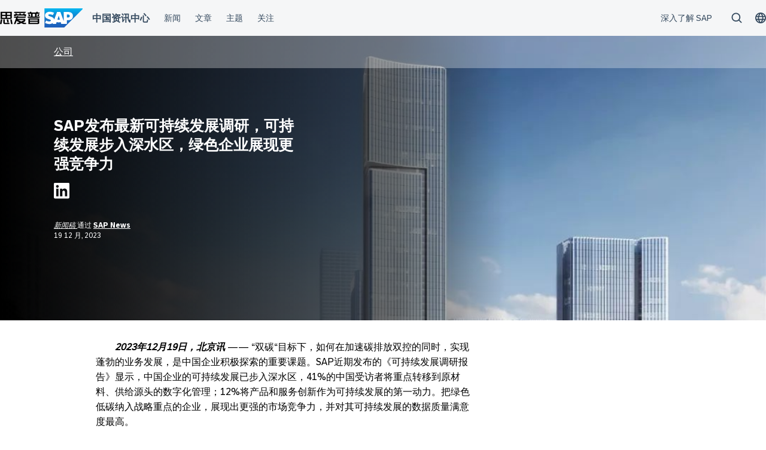

--- FILE ---
content_type: text/html; charset=UTF-8
request_url: https://news.sap.cn/2023/12/sap%E5%8F%91%E5%B8%83%E6%9C%80%E6%96%B0%E5%8F%AF%E6%8C%81%E7%BB%AD%E5%8F%91%E5%B1%95%E8%B0%83%E7%A0%94%EF%BC%8C%E5%8F%AF%E6%8C%81%E7%BB%AD%E5%8F%91%E5%B1%95%E6%AD%A5%E5%85%A5%E6%B7%B1%E6%B0%B4/
body_size: 15193
content:
<!doctype html>
<html lang="zh-Hans" class="no-js">
<head>
    <meta charset="UTF-8">
    <meta name="viewport" content="width=device-width, initial-scale=1">
    <link rel="profile" href="http://gmpg.org/xfn/11">
    <meta name='robots' content='index, follow, max-image-preview:large, max-snippet:-1, max-video-preview:-1' />

	<!-- This site is optimized with the Yoast SEO Premium plugin v26.7 (Yoast SEO v26.7) - https://yoast.com/wordpress/plugins/seo/ -->
	<title>SAP发布最新可持续发展调研，可持续发展步入深水区，绿色企业展现更强竞争力 - SAP 中国资讯中心</title>
	<link rel="canonical" href="https://news.sap.cn/2023/12/sap发布最新可持续发展调研，可持续发展步入深水/" />
	<meta property="og:locale" content="zh_CN" />
	<meta property="og:type" content="article" />
	<meta property="og:title" content="SAP发布最新可持续发展调研，可持续发展步入深水区，绿色企业展现更强竞争力" />
	<meta property="og:description" content="        2023年12月19日，北京讯 —⋯⋯" />
	<meta property="og:url" content="https://news.sap.cn/2023/12/sap发布最新可持续发展调研，可持续发展步入深水/" />
	<meta property="og:site_name" content="SAP 中国资讯中心" />
	<meta property="article:published_time" content="2023-12-19T06:01:05+00:00" />
	<meta property="article:modified_time" content="2024-08-09T13:26:43+00:00" />
	<meta property="og:image" content="https://news.sap.cn/files/2020/09/090901.jpg" />
	<meta property="og:image:width" content="1080" />
	<meta property="og:image:height" content="768" />
	<meta property="og:image:type" content="image/jpeg" />
	<meta name="author" content="SAP News" />
	<meta name="twitter:card" content="summary_large_image" />
	<meta name="twitter:label1" content="作者" />
	<meta name="twitter:data1" content="SAP News" />
	<meta name="twitter:label2" content="预计阅读时间" />
	<meta name="twitter:data2" content="1 分" />
	<script type="application/ld+json" class="yoast-schema-graph">{"@context":"https://schema.org","@graph":[{"@type":"Article","@id":"https://news.sap.cn/2023/12/sap%e5%8f%91%e5%b8%83%e6%9c%80%e6%96%b0%e5%8f%af%e6%8c%81%e7%bb%ad%e5%8f%91%e5%b1%95%e8%b0%83%e7%a0%94%ef%bc%8c%e5%8f%af%e6%8c%81%e7%bb%ad%e5%8f%91%e5%b1%95%e6%ad%a5%e5%85%a5%e6%b7%b1%e6%b0%b4/#article","isPartOf":{"@id":"https://news.sap.cn/2023/12/sap%e5%8f%91%e5%b8%83%e6%9c%80%e6%96%b0%e5%8f%af%e6%8c%81%e7%bb%ad%e5%8f%91%e5%b1%95%e8%b0%83%e7%a0%94%ef%bc%8c%e5%8f%af%e6%8c%81%e7%bb%ad%e5%8f%91%e5%b1%95%e6%ad%a5%e5%85%a5%e6%b7%b1%e6%b0%b4/"},"author":{"name":"SAP News","@id":"https://news.sap.cn/#/schema/person/53b9854bd790d6f18f3fc4bbb2ad7570"},"headline":"SAP发布最新可持续发展调研，可持续发展步入深水区，绿色企业展现更强竞争力","datePublished":"2023-12-19T06:01:05+00:00","dateModified":"2024-08-09T13:26:43+00:00","mainEntityOfPage":{"@id":"https://news.sap.cn/2023/12/sap%e5%8f%91%e5%b8%83%e6%9c%80%e6%96%b0%e5%8f%af%e6%8c%81%e7%bb%ad%e5%8f%91%e5%b1%95%e8%b0%83%e7%a0%94%ef%bc%8c%e5%8f%af%e6%8c%81%e7%bb%ad%e5%8f%91%e5%b1%95%e6%ad%a5%e5%85%a5%e6%b7%b1%e6%b0%b4/"},"wordCount":44,"image":{"@id":"https://news.sap.cn/2023/12/sap%e5%8f%91%e5%b8%83%e6%9c%80%e6%96%b0%e5%8f%af%e6%8c%81%e7%bb%ad%e5%8f%91%e5%b1%95%e8%b0%83%e7%a0%94%ef%bc%8c%e5%8f%af%e6%8c%81%e7%bb%ad%e5%8f%91%e5%b1%95%e6%ad%a5%e5%85%a5%e6%b7%b1%e6%b0%b4/#primaryimage"},"thumbnailUrl":"https://news.sap.cn/files/2020/09/090901.jpg","articleSection":["公司"],"inLanguage":"zh-Hans"},{"@type":"WebPage","@id":"https://news.sap.cn/2023/12/sap%e5%8f%91%e5%b8%83%e6%9c%80%e6%96%b0%e5%8f%af%e6%8c%81%e7%bb%ad%e5%8f%91%e5%b1%95%e8%b0%83%e7%a0%94%ef%bc%8c%e5%8f%af%e6%8c%81%e7%bb%ad%e5%8f%91%e5%b1%95%e6%ad%a5%e5%85%a5%e6%b7%b1%e6%b0%b4/","url":"https://news.sap.cn/2023/12/sap%e5%8f%91%e5%b8%83%e6%9c%80%e6%96%b0%e5%8f%af%e6%8c%81%e7%bb%ad%e5%8f%91%e5%b1%95%e8%b0%83%e7%a0%94%ef%bc%8c%e5%8f%af%e6%8c%81%e7%bb%ad%e5%8f%91%e5%b1%95%e6%ad%a5%e5%85%a5%e6%b7%b1%e6%b0%b4/","name":"SAP发布最新可持续发展调研，可持续发展步入深水区，绿色企业展现更强竞争力 - SAP 中国资讯中心","isPartOf":{"@id":"https://news.sap.cn/#website"},"primaryImageOfPage":{"@id":"https://news.sap.cn/2023/12/sap%e5%8f%91%e5%b8%83%e6%9c%80%e6%96%b0%e5%8f%af%e6%8c%81%e7%bb%ad%e5%8f%91%e5%b1%95%e8%b0%83%e7%a0%94%ef%bc%8c%e5%8f%af%e6%8c%81%e7%bb%ad%e5%8f%91%e5%b1%95%e6%ad%a5%e5%85%a5%e6%b7%b1%e6%b0%b4/#primaryimage"},"image":{"@id":"https://news.sap.cn/2023/12/sap%e5%8f%91%e5%b8%83%e6%9c%80%e6%96%b0%e5%8f%af%e6%8c%81%e7%bb%ad%e5%8f%91%e5%b1%95%e8%b0%83%e7%a0%94%ef%bc%8c%e5%8f%af%e6%8c%81%e7%bb%ad%e5%8f%91%e5%b1%95%e6%ad%a5%e5%85%a5%e6%b7%b1%e6%b0%b4/#primaryimage"},"thumbnailUrl":"https://news.sap.cn/files/2020/09/090901.jpg","datePublished":"2023-12-19T06:01:05+00:00","dateModified":"2024-08-09T13:26:43+00:00","author":{"@id":"https://news.sap.cn/#/schema/person/53b9854bd790d6f18f3fc4bbb2ad7570"},"breadcrumb":{"@id":"https://news.sap.cn/2023/12/sap%e5%8f%91%e5%b8%83%e6%9c%80%e6%96%b0%e5%8f%af%e6%8c%81%e7%bb%ad%e5%8f%91%e5%b1%95%e8%b0%83%e7%a0%94%ef%bc%8c%e5%8f%af%e6%8c%81%e7%bb%ad%e5%8f%91%e5%b1%95%e6%ad%a5%e5%85%a5%e6%b7%b1%e6%b0%b4/#breadcrumb"},"inLanguage":"zh-Hans","potentialAction":[{"@type":"ReadAction","target":["https://news.sap.cn/2023/12/sap%e5%8f%91%e5%b8%83%e6%9c%80%e6%96%b0%e5%8f%af%e6%8c%81%e7%bb%ad%e5%8f%91%e5%b1%95%e8%b0%83%e7%a0%94%ef%bc%8c%e5%8f%af%e6%8c%81%e7%bb%ad%e5%8f%91%e5%b1%95%e6%ad%a5%e5%85%a5%e6%b7%b1%e6%b0%b4/"]}]},{"@type":"ImageObject","inLanguage":"zh-Hans","@id":"https://news.sap.cn/2023/12/sap%e5%8f%91%e5%b8%83%e6%9c%80%e6%96%b0%e5%8f%af%e6%8c%81%e7%bb%ad%e5%8f%91%e5%b1%95%e8%b0%83%e7%a0%94%ef%bc%8c%e5%8f%af%e6%8c%81%e7%bb%ad%e5%8f%91%e5%b1%95%e6%ad%a5%e5%85%a5%e6%b7%b1%e6%b0%b4/#primaryimage","url":"https://news.sap.cn/files/2020/09/090901.jpg","contentUrl":"https://news.sap.cn/files/2020/09/090901.jpg","width":1080,"height":768},{"@type":"BreadcrumbList","@id":"https://news.sap.cn/2023/12/sap%e5%8f%91%e5%b8%83%e6%9c%80%e6%96%b0%e5%8f%af%e6%8c%81%e7%bb%ad%e5%8f%91%e5%b1%95%e8%b0%83%e7%a0%94%ef%bc%8c%e5%8f%af%e6%8c%81%e7%bb%ad%e5%8f%91%e5%b1%95%e6%ad%a5%e5%85%a5%e6%b7%b1%e6%b0%b4/#breadcrumb","itemListElement":[{"@type":"ListItem","position":1,"name":"Home","item":"https://news.sap.cn/"},{"@type":"ListItem","position":2,"name":"SAP发布最新可持续发展调研，可持续发展步入深水区，绿色企业展现更强竞争力"}]},{"@type":"WebSite","@id":"https://news.sap.cn/#website","url":"https://news.sap.cn/","name":"SAP 中国资讯中心","description":"SAP 新闻 | SAP 行业洞察","potentialAction":[{"@type":"SearchAction","target":{"@type":"EntryPoint","urlTemplate":"https://news.sap.cn/?s={search_term_string}"},"query-input":{"@type":"PropertyValueSpecification","valueRequired":true,"valueName":"search_term_string"}}],"inLanguage":"zh-Hans"},{"@type":"Person","@id":"https://news.sap.cn/#/schema/person/53b9854bd790d6f18f3fc4bbb2ad7570","name":"SAP News","image":{"@type":"ImageObject","inLanguage":"zh-Hans","@id":"https://news.sap.cn/#/schema/person/image/","url":"https://news.sap.cn/wp-content/plugins/wp-user-avatars/wp-user-avatars/assets/images/mystery.jpg","contentUrl":"https://news.sap.cn/wp-content/plugins/wp-user-avatars/wp-user-avatars/assets/images/mystery.jpg","caption":"SAP News"},"url":"https://news.sap.cn/author/colleenraftery/"}]}</script>
	<!-- / Yoast SEO Premium plugin. -->


<link rel='dns-prefetch' href='//contextualnavigation.api.community-qa.sap.com' />
<link rel="alternate" type="application/rss+xml" title="SAP 中国资讯中心 &raquo; Feed" href="https://news.sap.cn/feed/"/>
<link rel="alternate" title="oEmbed (JSON)" type="application/json+oembed" href="https://news.sap.cn/wp-json/oembed/1.0/embed?url=https%3A%2F%2Fnews.sap.cn%2F2023%2F12%2Fsap%25e5%258f%2591%25e5%25b8%2583%25e6%259c%2580%25e6%2596%25b0%25e5%258f%25af%25e6%258c%2581%25e7%25bb%25ad%25e5%258f%2591%25e5%25b1%2595%25e8%25b0%2583%25e7%25a0%2594%25ef%25bc%258c%25e5%258f%25af%25e6%258c%2581%25e7%25bb%25ad%25e5%258f%2591%25e5%25b1%2595%25e6%25ad%25a5%25e5%2585%25a5%25e6%25b7%25b1%25e6%25b0%25b4%2F" />
<link rel="alternate" title="oEmbed (XML)" type="text/xml+oembed" href="https://news.sap.cn/wp-json/oembed/1.0/embed?url=https%3A%2F%2Fnews.sap.cn%2F2023%2F12%2Fsap%25e5%258f%2591%25e5%25b8%2583%25e6%259c%2580%25e6%2596%25b0%25e5%258f%25af%25e6%258c%2581%25e7%25bb%25ad%25e5%258f%2591%25e5%25b1%2595%25e8%25b0%2583%25e7%25a0%2594%25ef%25bc%258c%25e5%258f%25af%25e6%258c%2581%25e7%25bb%25ad%25e5%258f%2591%25e5%25b1%2595%25e6%25ad%25a5%25e5%2585%25a5%25e6%25b7%25b1%25e6%25b0%25b4%2F&#038;format=xml" />
<style id='wp-img-auto-sizes-contain-inline-css' type='text/css'>
img:is([sizes=auto i],[sizes^="auto," i]){contain-intrinsic-size:3000px 1500px}
/*# sourceURL=wp-img-auto-sizes-contain-inline-css */
</style>
<style id='wp-block-library-inline-css' type='text/css'>
:root{--wp-block-synced-color:#7a00df;--wp-block-synced-color--rgb:122,0,223;--wp-bound-block-color:var(--wp-block-synced-color);--wp-editor-canvas-background:#ddd;--wp-admin-theme-color:#007cba;--wp-admin-theme-color--rgb:0,124,186;--wp-admin-theme-color-darker-10:#006ba1;--wp-admin-theme-color-darker-10--rgb:0,107,160.5;--wp-admin-theme-color-darker-20:#005a87;--wp-admin-theme-color-darker-20--rgb:0,90,135;--wp-admin-border-width-focus:2px}@media (min-resolution:192dpi){:root{--wp-admin-border-width-focus:1.5px}}.wp-element-button{cursor:pointer}:root .has-very-light-gray-background-color{background-color:#eee}:root .has-very-dark-gray-background-color{background-color:#313131}:root .has-very-light-gray-color{color:#eee}:root .has-very-dark-gray-color{color:#313131}:root .has-vivid-green-cyan-to-vivid-cyan-blue-gradient-background{background:linear-gradient(135deg,#00d084,#0693e3)}:root .has-purple-crush-gradient-background{background:linear-gradient(135deg,#34e2e4,#4721fb 50%,#ab1dfe)}:root .has-hazy-dawn-gradient-background{background:linear-gradient(135deg,#faaca8,#dad0ec)}:root .has-subdued-olive-gradient-background{background:linear-gradient(135deg,#fafae1,#67a671)}:root .has-atomic-cream-gradient-background{background:linear-gradient(135deg,#fdd79a,#004a59)}:root .has-nightshade-gradient-background{background:linear-gradient(135deg,#330968,#31cdcf)}:root .has-midnight-gradient-background{background:linear-gradient(135deg,#020381,#2874fc)}:root{--wp--preset--font-size--normal:16px;--wp--preset--font-size--huge:42px}.has-regular-font-size{font-size:1em}.has-larger-font-size{font-size:2.625em}.has-normal-font-size{font-size:var(--wp--preset--font-size--normal)}.has-huge-font-size{font-size:var(--wp--preset--font-size--huge)}.has-text-align-center{text-align:center}.has-text-align-left{text-align:left}.has-text-align-right{text-align:right}.has-fit-text{white-space:nowrap!important}#end-resizable-editor-section{display:none}.aligncenter{clear:both}.items-justified-left{justify-content:flex-start}.items-justified-center{justify-content:center}.items-justified-right{justify-content:flex-end}.items-justified-space-between{justify-content:space-between}.screen-reader-text{border:0;clip-path:inset(50%);height:1px;margin:-1px;overflow:hidden;padding:0;position:absolute;width:1px;word-wrap:normal!important}.screen-reader-text:focus{background-color:#ddd;clip-path:none;color:#444;display:block;font-size:1em;height:auto;left:5px;line-height:normal;padding:15px 23px 14px;text-decoration:none;top:5px;width:auto;z-index:100000}html :where(.has-border-color){border-style:solid}html :where([style*=border-top-color]){border-top-style:solid}html :where([style*=border-right-color]){border-right-style:solid}html :where([style*=border-bottom-color]){border-bottom-style:solid}html :where([style*=border-left-color]){border-left-style:solid}html :where([style*=border-width]){border-style:solid}html :where([style*=border-top-width]){border-top-style:solid}html :where([style*=border-right-width]){border-right-style:solid}html :where([style*=border-bottom-width]){border-bottom-style:solid}html :where([style*=border-left-width]){border-left-style:solid}html :where(img[class*=wp-image-]){height:auto;max-width:100%}:where(figure){margin:0 0 1em}html :where(.is-position-sticky){--wp-admin--admin-bar--position-offset:var(--wp-admin--admin-bar--height,0px)}@media screen and (max-width:600px){html :where(.is-position-sticky){--wp-admin--admin-bar--position-offset:0px}}

/*# sourceURL=wp-block-library-inline-css */
</style><style id='global-styles-inline-css' type='text/css'>
:root{--wp--preset--aspect-ratio--square: 1;--wp--preset--aspect-ratio--4-3: 4/3;--wp--preset--aspect-ratio--3-4: 3/4;--wp--preset--aspect-ratio--3-2: 3/2;--wp--preset--aspect-ratio--2-3: 2/3;--wp--preset--aspect-ratio--16-9: 16/9;--wp--preset--aspect-ratio--9-16: 9/16;--wp--preset--color--black: #000000;--wp--preset--color--cyan-bluish-gray: #abb8c3;--wp--preset--color--white: #ffffff;--wp--preset--color--pale-pink: #f78da7;--wp--preset--color--vivid-red: #cf2e2e;--wp--preset--color--luminous-vivid-orange: #ff6900;--wp--preset--color--luminous-vivid-amber: #fcb900;--wp--preset--color--light-green-cyan: #7bdcb5;--wp--preset--color--vivid-green-cyan: #00d084;--wp--preset--color--pale-cyan-blue: #8ed1fc;--wp--preset--color--vivid-cyan-blue: #0693e3;--wp--preset--color--vivid-purple: #9b51e0;--wp--preset--gradient--vivid-cyan-blue-to-vivid-purple: linear-gradient(135deg,rgb(6,147,227) 0%,rgb(155,81,224) 100%);--wp--preset--gradient--light-green-cyan-to-vivid-green-cyan: linear-gradient(135deg,rgb(122,220,180) 0%,rgb(0,208,130) 100%);--wp--preset--gradient--luminous-vivid-amber-to-luminous-vivid-orange: linear-gradient(135deg,rgb(252,185,0) 0%,rgb(255,105,0) 100%);--wp--preset--gradient--luminous-vivid-orange-to-vivid-red: linear-gradient(135deg,rgb(255,105,0) 0%,rgb(207,46,46) 100%);--wp--preset--gradient--very-light-gray-to-cyan-bluish-gray: linear-gradient(135deg,rgb(238,238,238) 0%,rgb(169,184,195) 100%);--wp--preset--gradient--cool-to-warm-spectrum: linear-gradient(135deg,rgb(74,234,220) 0%,rgb(151,120,209) 20%,rgb(207,42,186) 40%,rgb(238,44,130) 60%,rgb(251,105,98) 80%,rgb(254,248,76) 100%);--wp--preset--gradient--blush-light-purple: linear-gradient(135deg,rgb(255,206,236) 0%,rgb(152,150,240) 100%);--wp--preset--gradient--blush-bordeaux: linear-gradient(135deg,rgb(254,205,165) 0%,rgb(254,45,45) 50%,rgb(107,0,62) 100%);--wp--preset--gradient--luminous-dusk: linear-gradient(135deg,rgb(255,203,112) 0%,rgb(199,81,192) 50%,rgb(65,88,208) 100%);--wp--preset--gradient--pale-ocean: linear-gradient(135deg,rgb(255,245,203) 0%,rgb(182,227,212) 50%,rgb(51,167,181) 100%);--wp--preset--gradient--electric-grass: linear-gradient(135deg,rgb(202,248,128) 0%,rgb(113,206,126) 100%);--wp--preset--gradient--midnight: linear-gradient(135deg,rgb(2,3,129) 0%,rgb(40,116,252) 100%);--wp--preset--font-size--small: 15px;--wp--preset--font-size--medium: 18px;--wp--preset--font-size--large: 25px;--wp--preset--font-size--x-large: 42px;--wp--preset--spacing--20: 0.44rem;--wp--preset--spacing--30: 0.67rem;--wp--preset--spacing--40: 1rem;--wp--preset--spacing--50: 1.5rem;--wp--preset--spacing--60: 2.25rem;--wp--preset--spacing--70: 3.38rem;--wp--preset--spacing--80: 5.06rem;--wp--preset--shadow--natural: 6px 6px 9px rgba(0, 0, 0, 0.2);--wp--preset--shadow--deep: 12px 12px 50px rgba(0, 0, 0, 0.4);--wp--preset--shadow--sharp: 6px 6px 0px rgba(0, 0, 0, 0.2);--wp--preset--shadow--outlined: 6px 6px 0px -3px rgb(255, 255, 255), 6px 6px rgb(0, 0, 0);--wp--preset--shadow--crisp: 6px 6px 0px rgb(0, 0, 0);}:root { --wp--style--global--content-size: 960px;--wp--style--global--wide-size: 1280px; }:where(body) { margin: 0; }.wp-site-blocks > .alignleft { float: left; margin-right: 2em; }.wp-site-blocks > .alignright { float: right; margin-left: 2em; }.wp-site-blocks > .aligncenter { justify-content: center; margin-left: auto; margin-right: auto; }:where(.wp-site-blocks) > * { margin-block-start: 24px; margin-block-end: 0; }:where(.wp-site-blocks) > :first-child { margin-block-start: 0; }:where(.wp-site-blocks) > :last-child { margin-block-end: 0; }:root { --wp--style--block-gap: 24px; }:root :where(.is-layout-flow) > :first-child{margin-block-start: 0;}:root :where(.is-layout-flow) > :last-child{margin-block-end: 0;}:root :where(.is-layout-flow) > *{margin-block-start: 24px;margin-block-end: 0;}:root :where(.is-layout-constrained) > :first-child{margin-block-start: 0;}:root :where(.is-layout-constrained) > :last-child{margin-block-end: 0;}:root :where(.is-layout-constrained) > *{margin-block-start: 24px;margin-block-end: 0;}:root :where(.is-layout-flex){gap: 24px;}:root :where(.is-layout-grid){gap: 24px;}.is-layout-flow > .alignleft{float: left;margin-inline-start: 0;margin-inline-end: 2em;}.is-layout-flow > .alignright{float: right;margin-inline-start: 2em;margin-inline-end: 0;}.is-layout-flow > .aligncenter{margin-left: auto !important;margin-right: auto !important;}.is-layout-constrained > .alignleft{float: left;margin-inline-start: 0;margin-inline-end: 2em;}.is-layout-constrained > .alignright{float: right;margin-inline-start: 2em;margin-inline-end: 0;}.is-layout-constrained > .aligncenter{margin-left: auto !important;margin-right: auto !important;}.is-layout-constrained > :where(:not(.alignleft):not(.alignright):not(.alignfull)){max-width: var(--wp--style--global--content-size);margin-left: auto !important;margin-right: auto !important;}.is-layout-constrained > .alignwide{max-width: var(--wp--style--global--wide-size);}body .is-layout-flex{display: flex;}.is-layout-flex{flex-wrap: wrap;align-items: center;}.is-layout-flex > :is(*, div){margin: 0;}body .is-layout-grid{display: grid;}.is-layout-grid > :is(*, div){margin: 0;}body{padding-top: 0px;padding-right: 0px;padding-bottom: 0px;padding-left: 0px;}a:where(:not(.wp-element-button)){text-decoration: underline;}:root :where(.wp-element-button, .wp-block-button__link){background-color: #32373c;border-width: 0;color: #fff;font-family: inherit;font-size: inherit;font-style: inherit;font-weight: inherit;letter-spacing: inherit;line-height: inherit;padding-top: calc(0.667em + 2px);padding-right: calc(1.333em + 2px);padding-bottom: calc(0.667em + 2px);padding-left: calc(1.333em + 2px);text-decoration: none;text-transform: inherit;}.has-black-color{color: var(--wp--preset--color--black) !important;}.has-cyan-bluish-gray-color{color: var(--wp--preset--color--cyan-bluish-gray) !important;}.has-white-color{color: var(--wp--preset--color--white) !important;}.has-pale-pink-color{color: var(--wp--preset--color--pale-pink) !important;}.has-vivid-red-color{color: var(--wp--preset--color--vivid-red) !important;}.has-luminous-vivid-orange-color{color: var(--wp--preset--color--luminous-vivid-orange) !important;}.has-luminous-vivid-amber-color{color: var(--wp--preset--color--luminous-vivid-amber) !important;}.has-light-green-cyan-color{color: var(--wp--preset--color--light-green-cyan) !important;}.has-vivid-green-cyan-color{color: var(--wp--preset--color--vivid-green-cyan) !important;}.has-pale-cyan-blue-color{color: var(--wp--preset--color--pale-cyan-blue) !important;}.has-vivid-cyan-blue-color{color: var(--wp--preset--color--vivid-cyan-blue) !important;}.has-vivid-purple-color{color: var(--wp--preset--color--vivid-purple) !important;}.has-black-background-color{background-color: var(--wp--preset--color--black) !important;}.has-cyan-bluish-gray-background-color{background-color: var(--wp--preset--color--cyan-bluish-gray) !important;}.has-white-background-color{background-color: var(--wp--preset--color--white) !important;}.has-pale-pink-background-color{background-color: var(--wp--preset--color--pale-pink) !important;}.has-vivid-red-background-color{background-color: var(--wp--preset--color--vivid-red) !important;}.has-luminous-vivid-orange-background-color{background-color: var(--wp--preset--color--luminous-vivid-orange) !important;}.has-luminous-vivid-amber-background-color{background-color: var(--wp--preset--color--luminous-vivid-amber) !important;}.has-light-green-cyan-background-color{background-color: var(--wp--preset--color--light-green-cyan) !important;}.has-vivid-green-cyan-background-color{background-color: var(--wp--preset--color--vivid-green-cyan) !important;}.has-pale-cyan-blue-background-color{background-color: var(--wp--preset--color--pale-cyan-blue) !important;}.has-vivid-cyan-blue-background-color{background-color: var(--wp--preset--color--vivid-cyan-blue) !important;}.has-vivid-purple-background-color{background-color: var(--wp--preset--color--vivid-purple) !important;}.has-black-border-color{border-color: var(--wp--preset--color--black) !important;}.has-cyan-bluish-gray-border-color{border-color: var(--wp--preset--color--cyan-bluish-gray) !important;}.has-white-border-color{border-color: var(--wp--preset--color--white) !important;}.has-pale-pink-border-color{border-color: var(--wp--preset--color--pale-pink) !important;}.has-vivid-red-border-color{border-color: var(--wp--preset--color--vivid-red) !important;}.has-luminous-vivid-orange-border-color{border-color: var(--wp--preset--color--luminous-vivid-orange) !important;}.has-luminous-vivid-amber-border-color{border-color: var(--wp--preset--color--luminous-vivid-amber) !important;}.has-light-green-cyan-border-color{border-color: var(--wp--preset--color--light-green-cyan) !important;}.has-vivid-green-cyan-border-color{border-color: var(--wp--preset--color--vivid-green-cyan) !important;}.has-pale-cyan-blue-border-color{border-color: var(--wp--preset--color--pale-cyan-blue) !important;}.has-vivid-cyan-blue-border-color{border-color: var(--wp--preset--color--vivid-cyan-blue) !important;}.has-vivid-purple-border-color{border-color: var(--wp--preset--color--vivid-purple) !important;}.has-vivid-cyan-blue-to-vivid-purple-gradient-background{background: var(--wp--preset--gradient--vivid-cyan-blue-to-vivid-purple) !important;}.has-light-green-cyan-to-vivid-green-cyan-gradient-background{background: var(--wp--preset--gradient--light-green-cyan-to-vivid-green-cyan) !important;}.has-luminous-vivid-amber-to-luminous-vivid-orange-gradient-background{background: var(--wp--preset--gradient--luminous-vivid-amber-to-luminous-vivid-orange) !important;}.has-luminous-vivid-orange-to-vivid-red-gradient-background{background: var(--wp--preset--gradient--luminous-vivid-orange-to-vivid-red) !important;}.has-very-light-gray-to-cyan-bluish-gray-gradient-background{background: var(--wp--preset--gradient--very-light-gray-to-cyan-bluish-gray) !important;}.has-cool-to-warm-spectrum-gradient-background{background: var(--wp--preset--gradient--cool-to-warm-spectrum) !important;}.has-blush-light-purple-gradient-background{background: var(--wp--preset--gradient--blush-light-purple) !important;}.has-blush-bordeaux-gradient-background{background: var(--wp--preset--gradient--blush-bordeaux) !important;}.has-luminous-dusk-gradient-background{background: var(--wp--preset--gradient--luminous-dusk) !important;}.has-pale-ocean-gradient-background{background: var(--wp--preset--gradient--pale-ocean) !important;}.has-electric-grass-gradient-background{background: var(--wp--preset--gradient--electric-grass) !important;}.has-midnight-gradient-background{background: var(--wp--preset--gradient--midnight) !important;}.has-small-font-size{font-size: var(--wp--preset--font-size--small) !important;}.has-medium-font-size{font-size: var(--wp--preset--font-size--medium) !important;}.has-large-font-size{font-size: var(--wp--preset--font-size--large) !important;}.has-x-large-font-size{font-size: var(--wp--preset--font-size--x-large) !important;}
/*# sourceURL=global-styles-inline-css */
</style>

<link rel='stylesheet' id='sapn-sap-contextual-navigation-cxs-designsystem-css' href='https://contextualnavigation.api.community-qa.sap.com/static/latest/cxs-designsystem/cxs-designsystem.css?ver=1.0.0' type='text/css' media='all' />
<link rel='stylesheet' id='inpsyde-embed-privacy-frontend-css' href='https://news.sap.cn/wp-content/plugins/inpsyde-embed-privacy/assets/build/frontend-css.css?ver=1678715802' type='text/css' media='all' />
<link rel='stylesheet' id='sapnews-mmenu-css-css' href='https://news.sap.cn/wp-content/themes/sapn-theme-2/assets/jquery.mmenu.css?ver=1768931251' type='text/css' media='all' />
<link rel='stylesheet' id='sapnews-style-css' href='https://news.sap.cn/wp-content/themes/sapn-theme-2/assets/sapn-style.css?ver=1768931251' type='text/css' media='all' />
<link rel='stylesheet' id='sapnews-mediaelement-css-css' href='https://news.sap.cn/wp-content/themes/sapn-theme-2/assets/mediaelement.css?ver=1768931251' type='text/css' media='all' />
<link rel='stylesheet' id='sapnews-editor-styles-css-css' href='https://news.sap.cn/wp-content/themes/sapn-theme-2/assets/editor-style.css?ver=1768931251' type='text/css' media='all' />
<link rel='stylesheet' id='wp-featherlight-css' href='https://news.sap.cn/wp-content/plugins/wp-featherlight/css/wp-featherlight.min.css?ver=1.3.4' type='text/css' media='all' />
<script type="text/javascript" src="https://news.sap.cn/wp-includes/js/jquery/jquery.min.js?ver=3.7.1" id="jquery-core-js"></script>
<script type="text/javascript" src="https://news.sap.cn/wp-includes/js/jquery/jquery-migrate.min.js?ver=3.4.1" id="jquery-migrate-js"></script>
<link rel="https://api.w.org/" href="https://news.sap.cn/wp-json/" /><link rel="alternate" title="JSON" type="application/json" href="https://news.sap.cn/wp-json/wp/v2/posts/6520" /><link rel="EditURI" type="application/rsd+xml" title="RSD" href="https://news.sap.cn/xmlrpc.php?rsd" />
<link rel='shortlink' href='https://news.sap.cn/?p=6520' />

<script src="//assets.adobedtm.com/ccc66c06b30b/dec9e8a112d6/launch-5477257322e9.min.js"></script>
        <script type="module">
            import {defineCustomElements} from 'https://news.sap.cn/wp-content/plugins/sapn-sap-contextual-navigation/assets/vendor/webcomponent/loader.js';

            defineCustomElements();
        </script>
        <link rel="amphtml" href="https://news.sap.cn/2023/12/sap%E5%8F%91%E5%B8%83%E6%9C%80%E6%96%B0%E5%8F%AF%E6%8C%81%E7%BB%AD%E5%8F%91%E5%B1%95%E8%B0%83%E7%A0%94%EF%BC%8C%E5%8F%AF%E6%8C%81%E7%BB%AD%E5%8F%91%E5%B1%95%E6%AD%A5%E5%85%A5%E6%B7%B1%E6%B0%B4/?amp=1">    <script>document.documentElement.className = document.documentElement.className.replace("no-js", "js");</script>
</head>

<body class="wp-singular post-template-default single single-post postid-6520 single-format-standard wp-theme-sapn-theme-2 wp-featherlight-captions is-legacy-article-layout">
<div id="page" class="site">
    <a class="skip-link screen-reader-text" href="#content">跳到内容</a>

    
        <div style="min-height: 60px;">
                    <ds-contextual-navigation
            landing-zone="{&quot;title&quot;:&quot;\u4e2d\u56fd\u8d44\u8baf\u4e2d\u5fc3&quot;,&quot;url&quot;:&quot;https:\/\/news.sap.cn\/&quot;}"
            main-links="[{&quot;title&quot;:&quot;\u65b0\u95fb&quot;,&quot;url&quot;:&quot;https:\/\/news.sap.cn\/press-room\/&quot;,&quot;subMenuRows&quot;:[]},{&quot;title&quot;:&quot;\u6587\u7ae0&quot;,&quot;url&quot;:&quot;https:\/\/news.sap.cn\/type\/%e6%96%87%e7%ab%a0\/&quot;,&quot;subMenuRows&quot;:[]},{&quot;title&quot;:&quot;\u4e3b\u9898&quot;,&quot;url&quot;:&quot;https:\/\/news.sap.cn\/#topics\/&quot;,&quot;subMenuRows&quot;:[]},{&quot;title&quot;:&quot;\u5173\u6ce8&quot;,&quot;url&quot;:&quot;https:\/\/news.sap.cn\/#follow-sap&quot;,&quot;subMenuRows&quot;:[]}]"
            country-selector-config="{&quot;enabled&quot;:true,&quot;searchDisabled&quot;:false,&quot;regions&quot;:[{&quot;title&quot;:&quot;Americas&quot;,&quot;countries&quot;:[{&quot;url&quot;:&quot;https:\/\/news.sap.com\/latinamerica&quot;,&quot;displayTitle&quot;:&quot;Argentina - Espa\u00f1ol&quot;,&quot;nativeTitle&quot;:&quot;&quot;,&quot;countryCode&quot;:&quot;ar&quot;},{&quot;url&quot;:&quot;https:\/\/news.sap.com\/latinamerica&quot;,&quot;displayTitle&quot;:&quot;Bolivia - Espa\u00f1ol&quot;,&quot;nativeTitle&quot;:&quot;&quot;,&quot;countryCode&quot;:&quot;bo&quot;},{&quot;url&quot;:&quot;https:\/\/news.sap.com\/brazil&quot;,&quot;displayTitle&quot;:&quot;Brazil - Portugu\u00eas&quot;,&quot;nativeTitle&quot;:&quot;Brasil&quot;,&quot;countryCode&quot;:&quot;br&quot;},{&quot;url&quot;:&quot;https:\/\/news.sap.com\/canada&quot;,&quot;displayTitle&quot;:&quot;Canada - English&quot;,&quot;nativeTitle&quot;:&quot;&quot;,&quot;countryCode&quot;:&quot;ca-en&quot;},{&quot;url&quot;:&quot;https:\/\/news.sap.com\/canada-fr&quot;,&quot;displayTitle&quot;:&quot;Canada - Fran\u00e7ais&quot;,&quot;nativeTitle&quot;:&quot;&quot;,&quot;countryCode&quot;:&quot;ca-fr&quot;},{&quot;url&quot;:&quot;https:\/\/news.sap.com\/latinamerica&quot;,&quot;displayTitle&quot;:&quot;Chile - Espa\u00f1ol&quot;,&quot;nativeTitle&quot;:&quot;&quot;,&quot;countryCode&quot;:&quot;cl&quot;},{&quot;url&quot;:&quot;https:\/\/news.sap.com\/latinamerica&quot;,&quot;displayTitle&quot;:&quot;Colombia - Espa\u00f1ol&quot;,&quot;nativeTitle&quot;:&quot;&quot;,&quot;countryCode&quot;:&quot;co&quot;},{&quot;url&quot;:&quot;https:\/\/news.sap.com\/latinamerica&quot;,&quot;displayTitle&quot;:&quot;Costa Rica - Espa\u00f1ol&quot;,&quot;nativeTitle&quot;:&quot;&quot;,&quot;countryCode&quot;:&quot;cr&quot;},{&quot;url&quot;:&quot;https:\/\/news.sap.com\/latinamerica&quot;,&quot;displayTitle&quot;:&quot;Dominican Republic - Espa\u00f1ol&quot;,&quot;nativeTitle&quot;:&quot;&quot;,&quot;countryCode&quot;:&quot;do&quot;},{&quot;url&quot;:&quot;https:\/\/news.sap.com\/latinamerica&quot;,&quot;displayTitle&quot;:&quot;Ecuador - Espa\u00f1ol&quot;,&quot;nativeTitle&quot;:&quot;&quot;,&quot;countryCode&quot;:&quot;ec&quot;},{&quot;url&quot;:&quot;https:\/\/news.sap.com\/latinamerica&quot;,&quot;displayTitle&quot;:&quot;El Salvador - Espa\u00f1ol&quot;,&quot;nativeTitle&quot;:&quot;&quot;,&quot;countryCode&quot;:&quot;sv&quot;},{&quot;url&quot;:&quot;https:\/\/news.sap.com\/latinamerica&quot;,&quot;displayTitle&quot;:&quot;Guatemala - Espa\u00f1ol&quot;,&quot;nativeTitle&quot;:&quot;&quot;,&quot;countryCode&quot;:&quot;gt&quot;},{&quot;url&quot;:&quot;https:\/\/news.sap.com\/latinamerica&quot;,&quot;displayTitle&quot;:&quot;Honduras - Espa\u00f1ol&quot;,&quot;nativeTitle&quot;:&quot;&quot;,&quot;countryCode&quot;:&quot;hn&quot;},{&quot;url&quot;:&quot;https:\/\/news.sap.com\/latinamerica&quot;,&quot;displayTitle&quot;:&quot;Mexico - Espa\u00f1ol&quot;,&quot;nativeTitle&quot;:&quot;Mexico&quot;,&quot;countryCode&quot;:&quot;mx&quot;},{&quot;url&quot;:&quot;https:\/\/news.sap.com\/latinamerica&quot;,&quot;displayTitle&quot;:&quot;Panama - Espa\u00f1ol&quot;,&quot;nativeTitle&quot;:&quot;Panam\u00e1&quot;,&quot;countryCode&quot;:&quot;pa&quot;},{&quot;url&quot;:&quot;https:\/\/news.sap.com\/latinamerica&quot;,&quot;displayTitle&quot;:&quot;Peru - Espa\u00f1ol&quot;,&quot;nativeTitle&quot;:&quot;Per\u00fa&quot;,&quot;countryCode&quot;:&quot;pe&quot;},{&quot;url&quot;:&quot;https:\/\/news.sap.com\/latinamerica&quot;,&quot;displayTitle&quot;:&quot;Puerto Rico - Espa\u00f1ol&quot;,&quot;nativeTitle&quot;:&quot;&quot;,&quot;countryCode&quot;:&quot;pr&quot;},{&quot;url&quot;:&quot;https:\/\/news.sap.com&quot;,&quot;displayTitle&quot;:&quot;United States - English&quot;,&quot;nativeTitle&quot;:&quot;usa&quot;,&quot;countryCode&quot;:&quot;us&quot;},{&quot;url&quot;:&quot;https:\/\/news.sap.com\/latinamerica&quot;,&quot;displayTitle&quot;:&quot;Venezuela - Espa\u00f1ol&quot;,&quot;nativeTitle&quot;:&quot;&quot;,&quot;countryCode&quot;:&quot;ve&quot;}]},{&quot;title&quot;:&quot;Asia Pacific&quot;,&quot;countries&quot;:[{&quot;url&quot;:&quot;https:\/\/news.sap.com\/australia&quot;,&quot;displayTitle&quot;:&quot;Australia - English&quot;,&quot;nativeTitle&quot;:&quot;&quot;,&quot;countryCode&quot;:&quot;en-au&quot;},{&quot;url&quot;:&quot;https:\/\/news.sap.cn\/&quot;,&quot;displayTitle&quot;:&quot;China - \u4e2d\u6587&quot;,&quot;nativeTitle&quot;:&quot;\u4e2d\u6587&quot;,&quot;countryCode&quot;:&quot;zh&quot;},{&quot;url&quot;:&quot;https:\/\/news.sap.com\/hk&quot;,&quot;displayTitle&quot;:&quot;Hong Kong, China - English&quot;,&quot;nativeTitle&quot;:&quot;&quot;,&quot;countryCode&quot;:&quot;hk&quot;},{&quot;url&quot;:&quot;https:\/\/news.sap.com\/india&quot;,&quot;displayTitle&quot;:&quot;India - English&quot;,&quot;nativeTitle&quot;:&quot;&quot;,&quot;countryCode&quot;:&quot;in&quot;},{&quot;url&quot;:&quot;https:\/\/news.sap.com\/sea&quot;,&quot;displayTitle&quot;:&quot;Indonesia - English&quot;,&quot;nativeTitle&quot;:&quot;&quot;,&quot;countryCode&quot;:&quot;id&quot;},{&quot;url&quot;:&quot;https:\/\/news.sap.com\/japan&quot;,&quot;displayTitle&quot;:&quot;Japan - \u65e5\u672c\u8a9e&quot;,&quot;nativeTitle&quot;:&quot;\u65e5\u672c&quot;,&quot;countryCode&quot;:&quot;jp&quot;},{&quot;url&quot;:&quot;https:\/\/news.sap.com\/cis&quot;,&quot;displayTitle&quot;:&quot;Kazakhstan - \u0420\u0443\u0441\u0441\u043a\u0438\u0439&quot;,&quot;nativeTitle&quot;:&quot;\u041a\u0430\u0437\u0430\u0445\u0441\u0442\u0430\u043d&quot;,&quot;countryCode&quot;:&quot;kz&quot;},{&quot;url&quot;:&quot;https:\/\/news.sap.com\/korea&quot;,&quot;displayTitle&quot;:&quot;Korea - \ud55c\uad6d\uc5b4&quot;,&quot;nativeTitle&quot;:&quot;\ub300\ud55c\ubbfc\uad6d&quot;,&quot;countryCode&quot;:&quot;kr&quot;},{&quot;url&quot;:&quot;https:\/\/news.sap.com\/cis&quot;,&quot;displayTitle&quot;:&quot;Kyrgyzstan - \u0420\u0443\u0441\u0441\u043a\u0438\u0439&quot;,&quot;nativeTitle&quot;:&quot;\u041a\u0438\u0440\u0433\u0438\u0437\u0438\u044f&quot;,&quot;countryCode&quot;:&quot;kg&quot;},{&quot;url&quot;:&quot;https:\/\/news.sap.com\/sea&quot;,&quot;displayTitle&quot;:&quot;Malaysia - English&quot;,&quot;nativeTitle&quot;:&quot;&quot;,&quot;countryCode&quot;:&quot;my&quot;},{&quot;url&quot;:&quot;https:\/\/news.sap.com\/australia&quot;,&quot;displayTitle&quot;:&quot;New Zealand - English&quot;,&quot;nativeTitle&quot;:&quot;&quot;,&quot;countryCode&quot;:&quot;en-nz&quot;},{&quot;url&quot;:&quot;https:\/\/news.sap.com\/sea&quot;,&quot;displayTitle&quot;:&quot;Philippines - English&quot;,&quot;nativeTitle&quot;:&quot;&quot;,&quot;countryCode&quot;:&quot;ph&quot;},{&quot;url&quot;:&quot;https:\/\/news.sap.com\/sea&quot;,&quot;displayTitle&quot;:&quot;Singapore - English&quot;,&quot;nativeTitle&quot;:&quot;&quot;,&quot;countryCode&quot;:&quot;sg&quot;},{&quot;url&quot;:&quot;https:\/\/news.sap.com\/cis&quot;,&quot;displayTitle&quot;:&quot;Tajikistan - \u0420\u0443\u0441\u0441\u043a\u0438\u0439&quot;,&quot;nativeTitle&quot;:&quot;\u0422\u0430\u0434\u0436\u0438\u043a\u0438\u0441\u0442\u0430\u043d&quot;,&quot;countryCode&quot;:&quot;tj&quot;},{&quot;url&quot;:&quot;https:\/\/news.sap.com\/sea&quot;,&quot;displayTitle&quot;:&quot;Thailand - English&quot;,&quot;nativeTitle&quot;:&quot;&quot;,&quot;countryCode&quot;:&quot;th&quot;},{&quot;url&quot;:&quot;https:\/\/news.sap.com\/cis&quot;,&quot;displayTitle&quot;:&quot;Turkmenistan - \u0420\u0443\u0441\u0441\u043a\u0438\u0439&quot;,&quot;nativeTitle&quot;:&quot;\u0422\u0443\u0440\u043a\u043c\u0435\u043d\u0438\u0441\u0442\u0430\u043d&quot;,&quot;countryCode&quot;:&quot;tm&quot;},{&quot;url&quot;:&quot;https:\/\/news.sap.com\/cis&quot;,&quot;displayTitle&quot;:&quot;Uzbekistan - \u0420\u0443\u0441\u0441\u043a\u0438\u0439&quot;,&quot;nativeTitle&quot;:&quot;\u0423\u0437\u0431\u0435\u043a\u0438\u0441\u0442\u0430\u043d&quot;,&quot;countryCode&quot;:&quot;uz&quot;},{&quot;url&quot;:&quot;https:\/\/news.sap.com\/sea&quot;,&quot;displayTitle&quot;:&quot;Vietnam - English&quot;,&quot;nativeTitle&quot;:&quot;&quot;,&quot;countryCode&quot;:&quot;vn&quot;}]},{&quot;title&quot;:&quot;Europe&quot;,&quot;countries&quot;:[{&quot;url&quot;:&quot;https:\/\/news.sap.com\/westbalkans&quot;,&quot;displayTitle&quot;:&quot;Albania - \u0441\u0440\u043f\u0441\u043a\u0438&quot;,&quot;nativeTitle&quot;:&quot;&quot;,&quot;countryCode&quot;:&quot;al&quot;},{&quot;url&quot;:&quot;https:\/\/news.sap.com\/cis&quot;,&quot;displayTitle&quot;:&quot;Armenia - \u0420\u0443\u0441\u0441\u043a\u0438\u0439&quot;,&quot;nativeTitle&quot;:&quot;\u0410\u0440\u043c\u0435\u043d\u0438\u044f&quot;,&quot;countryCode&quot;:&quot;am&quot;},{&quot;url&quot;:&quot;https:\/\/news.sap.com\/germany&quot;,&quot;displayTitle&quot;:&quot;Austria - Deutsch&quot;,&quot;nativeTitle&quot;:&quot;\u00d6sterreich&quot;,&quot;countryCode&quot;:&quot;at&quot;},{&quot;url&quot;:&quot;https:\/\/news.sap.com\/cis&quot;,&quot;displayTitle&quot;:&quot;Azerbaijan - \u0420\u0443\u0441\u0441\u043a\u0438\u0439&quot;,&quot;nativeTitle&quot;:&quot;\u0410\u0437\u0435\u0440\u0431\u0430\u0439\u0434\u0436\u0430\u043d&quot;,&quot;countryCode&quot;:&quot;az&quot;},{&quot;url&quot;:&quot;https:\/\/news.sap.com\/cis&quot;,&quot;displayTitle&quot;:&quot;Belarus - \u0420\u0443\u0441\u0441\u043a\u0438\u0439&quot;,&quot;nativeTitle&quot;:&quot;\u0411\u0435\u043b\u0430\u0440\u0443\u0441\u044c&quot;,&quot;countryCode&quot;:&quot;by&quot;},{&quot;url&quot;:&quot;https:\/\/news.sap.com\/belgique&quot;,&quot;displayTitle&quot;:&quot;Belgium - Fran\u00e7ais&quot;,&quot;nativeTitle&quot;:&quot;Belgique&quot;,&quot;countryCode&quot;:&quot;be-fr&quot;},{&quot;url&quot;:&quot;https:\/\/news.sap.com\/belgie&quot;,&quot;displayTitle&quot;:&quot;Belgium - Nederlands&quot;,&quot;nativeTitle&quot;:&quot;Belgi\u00eb&quot;,&quot;countryCode&quot;:&quot;be-nl&quot;},{&quot;url&quot;:&quot;https:\/\/news.sap.com\/westbalkans&quot;,&quot;displayTitle&quot;:&quot;Bosnia and Herzogovina - \u0441\u0440\u043f\u0441\u043a\u0438&quot;,&quot;nativeTitle&quot;:&quot;Bosna i Hercegovina&quot;,&quot;countryCode&quot;:&quot;ba&quot;},{&quot;url&quot;:&quot;https:\/\/news.sap.com\/bulgaria&quot;,&quot;displayTitle&quot;:&quot;Bulgaria - \u0431\u044a\u043b\u0433\u0430\u0440\u0441\u043a\u0438&quot;,&quot;nativeTitle&quot;:&quot;\u0411\u044a\u043b\u0433\u0430\u0440\u0438\u044f&quot;,&quot;countryCode&quot;:&quot;bg&quot;},{&quot;url&quot;:&quot;https:\/\/news.sap.com\/croatia&quot;,&quot;displayTitle&quot;:&quot;Croatia - Hrvatski&quot;,&quot;nativeTitle&quot;:&quot;Hrvatska&quot;,&quot;countryCode&quot;:&quot;hr&quot;},{&quot;url&quot;:&quot;https:\/\/news.sap.com\/cz&quot;,&quot;displayTitle&quot;:&quot;Czechia - \u010ce\u0161tina&quot;,&quot;nativeTitle&quot;:&quot;\u010cesk\u00e1&quot;,&quot;countryCode&quot;:&quot;cz&quot;},{&quot;url&quot;:&quot;https:\/\/news.sap.com\/denmark&quot;,&quot;displayTitle&quot;:&quot;Denmark - Dansk&quot;,&quot;nativeTitle&quot;:&quot;Danmark&quot;,&quot;countryCode&quot;:&quot;dk&quot;},{&quot;url&quot;:&quot;https:\/\/news.sap.com&quot;,&quot;displayTitle&quot;:&quot;Estonia - English&quot;,&quot;nativeTitle&quot;:&quot;Eesti&quot;,&quot;countryCode&quot;:&quot;ee&quot;},{&quot;url&quot;:&quot;https:\/\/news.sap.com\/finland&quot;,&quot;displayTitle&quot;:&quot;Finland - Suomi&quot;,&quot;nativeTitle&quot;:&quot;Suomi&quot;,&quot;countryCode&quot;:&quot;fi&quot;},{&quot;url&quot;:&quot;https:\/\/news.sap.com\/france&quot;,&quot;displayTitle&quot;:&quot;France - Fran\u00e7ais&quot;,&quot;nativeTitle&quot;:&quot;&quot;,&quot;countryCode&quot;:&quot;fr&quot;},{&quot;url&quot;:&quot;https:\/\/news.sap.com\/cis&quot;,&quot;displayTitle&quot;:&quot;Georgia - \u0420\u0443\u0441\u0441\u043a\u0438\u0439&quot;,&quot;nativeTitle&quot;:&quot;\u0413\u0440\u0443\u0437\u0438\u044f&quot;,&quot;countryCode&quot;:&quot;ge&quot;},{&quot;url&quot;:&quot;https:\/\/news.sap.com\/germany&quot;,&quot;displayTitle&quot;:&quot;Germany - Deutsch&quot;,&quot;nativeTitle&quot;:&quot;Deutschland&quot;,&quot;countryCode&quot;:&quot;de&quot;},{&quot;url&quot;:&quot;https:\/\/news.sap.com\/greece&quot;,&quot;displayTitle&quot;:&quot;Greece - \u0395\u03bb\u03bb\u03b7\u03bd\u03b9\u03ba\u03ac&quot;,&quot;nativeTitle&quot;:&quot;\u0395\u03bb\u03bb\u03ac\u03b4\u03b1 \u03ba\u03b1\u03b9 \u039a\u03cd\u03c0\u03c1\u03bf\u03c2&quot;,&quot;countryCode&quot;:&quot;gr&quot;},{&quot;url&quot;:&quot;https:\/\/news.sap.com\/hungary&quot;,&quot;displayTitle&quot;:&quot;Hungary - Magyar&quot;,&quot;nativeTitle&quot;:&quot;Magyarorsz\u00e1g&quot;,&quot;countryCode&quot;:&quot;hu&quot;},{&quot;url&quot;:&quot;https:\/\/news.sap.com\/uk&quot;,&quot;displayTitle&quot;:&quot;Ireland - English&quot;,&quot;nativeTitle&quot;:&quot;\u00c9ire&quot;,&quot;countryCode&quot;:&quot;ie&quot;},{&quot;url&quot;:&quot;https:\/\/news.sap.com\/italy&quot;,&quot;displayTitle&quot;:&quot;Italy - Italiano&quot;,&quot;nativeTitle&quot;:&quot;Italia&quot;,&quot;countryCode&quot;:&quot;it&quot;},{&quot;url&quot;:&quot;https:\/\/news.sap.com&quot;,&quot;displayTitle&quot;:&quot;Latvia - English&quot;,&quot;nativeTitle&quot;:&quot;Latvija&quot;,&quot;countryCode&quot;:&quot;lv&quot;},{&quot;url&quot;:&quot;https:\/\/news.sap.com&quot;,&quot;displayTitle&quot;:&quot;Lithuania - English&quot;,&quot;nativeTitle&quot;:&quot;Lietuva&quot;,&quot;countryCode&quot;:&quot;lt&quot;},{&quot;url&quot;:&quot;https:\/\/news.sap.com\/westbalkans&quot;,&quot;displayTitle&quot;:&quot;Macedonia - \u0441\u0440\u043f\u0441\u043a\u0438&quot;,&quot;nativeTitle&quot;:&quot;Makedonija&quot;,&quot;countryCode&quot;:&quot;mk&quot;},{&quot;url&quot;:&quot;https:\/\/news.sap.com\/cis&quot;,&quot;displayTitle&quot;:&quot;Moldova - \u0420\u0443\u0441\u0441\u043a\u0438\u0439&quot;,&quot;nativeTitle&quot;:&quot;\u041c\u043e\u043b\u0434\u0430\u0432\u0438\u044f&quot;,&quot;countryCode&quot;:&quot;md&quot;},{&quot;url&quot;:&quot;https:\/\/news.sap.com\/westbalkans&quot;,&quot;displayTitle&quot;:&quot;Montenegro - \u0441\u0440\u043f\u0441\u043a\u0438&quot;,&quot;nativeTitle&quot;:&quot;Crna Gora&quot;,&quot;countryCode&quot;:&quot;me&quot;},{&quot;url&quot;:&quot;https:\/\/news.sap.com\/netherlands&quot;,&quot;displayTitle&quot;:&quot;Netherlands - Nederlands&quot;,&quot;nativeTitle&quot;:&quot;Nederland&quot;,&quot;countryCode&quot;:&quot;nl&quot;},{&quot;url&quot;:&quot;https:\/\/news.sap.com\/norway&quot;,&quot;displayTitle&quot;:&quot;Norway - Norsk&quot;,&quot;nativeTitle&quot;:&quot;Norge&quot;,&quot;countryCode&quot;:&quot;no&quot;},{&quot;url&quot;:&quot;https:\/\/news.sap.com\/poland&quot;,&quot;displayTitle&quot;:&quot;Poland - Polski&quot;,&quot;nativeTitle&quot;:&quot;Polska&quot;,&quot;countryCode&quot;:&quot;pl&quot;},{&quot;url&quot;:&quot;https:\/\/news.sap.com\/portugal&quot;,&quot;displayTitle&quot;:&quot;Portugal - Portugu\u00eas&quot;,&quot;nativeTitle&quot;:&quot;&quot;,&quot;countryCode&quot;:&quot;pt&quot;},{&quot;url&quot;:&quot;https:\/\/news.sap.com\/romania&quot;,&quot;displayTitle&quot;:&quot;Romania - Rom\u00e2n\u0103&quot;,&quot;nativeTitle&quot;:&quot;&quot;,&quot;countryCode&quot;:&quot;ro&quot;},{&quot;url&quot;:&quot;https:\/\/news.sap.com\/cis&quot;,&quot;displayTitle&quot;:&quot;Russia - \u0420\u0443\u0441\u0441\u043a\u0438\u0439&quot;,&quot;nativeTitle&quot;:&quot;\u0420\u043e\u0441\u0441\u0438\u044f&quot;,&quot;countryCode&quot;:&quot;ru&quot;},{&quot;url&quot;:&quot;https:\/\/news.sap.com\/westbalkans&quot;,&quot;displayTitle&quot;:&quot;Serbia - \u0441\u0440\u043f\u0441\u043a\u0438&quot;,&quot;nativeTitle&quot;:&quot;Srbija&quot;,&quot;countryCode&quot;:&quot;rs&quot;},{&quot;url&quot;:&quot;https:\/\/news.sap.com\/sk&quot;,&quot;displayTitle&quot;:&quot;Slovakia - Sloven\u010dina&quot;,&quot;nativeTitle&quot;:&quot;Slovensko&quot;,&quot;countryCode&quot;:&quot;sk&quot;},{&quot;url&quot;:&quot;https:\/\/news.sap.com\/slovenia&quot;,&quot;displayTitle&quot;:&quot;Slovenia - Sloven\u0161\u010dina&quot;,&quot;nativeTitle&quot;:&quot;Slovenija&quot;,&quot;countryCode&quot;:&quot;sl&quot;},{&quot;url&quot;:&quot;https:\/\/news.sap.com\/spain&quot;,&quot;displayTitle&quot;:&quot;Spain - Espa\u00f1ol&quot;,&quot;nativeTitle&quot;:&quot;Espa\u00f1a&quot;,&quot;countryCode&quot;:&quot;es&quot;},{&quot;url&quot;:&quot;https:\/\/news.sap.com\/sweden&quot;,&quot;displayTitle&quot;:&quot;Sweden - Svenska&quot;,&quot;nativeTitle&quot;:&quot;Sverige&quot;,&quot;countryCode&quot;:&quot;se&quot;},{&quot;url&quot;:&quot;https:\/\/news.sap.com\/swiss&quot;,&quot;displayTitle&quot;:&quot;Switzerland - Deutsch&quot;,&quot;nativeTitle&quot;:&quot;Schweiz&quot;,&quot;countryCode&quot;:&quot;ch-de&quot;},{&quot;url&quot;:&quot;https:\/\/news.sap.com\/suisse&quot;,&quot;displayTitle&quot;:&quot;Switzerland - Fran\u00e7ais&quot;,&quot;nativeTitle&quot;:&quot;Suisse&quot;,&quot;countryCode&quot;:&quot;ch-fr&quot;},{&quot;url&quot;:&quot;https:\/\/news.sap.com\/turkey&quot;,&quot;displayTitle&quot;:&quot;Turkey - T\u00fcrk\u00e7e&quot;,&quot;nativeTitle&quot;:&quot;T\u00fcrkiye&quot;,&quot;countryCode&quot;:&quot;tr&quot;},{&quot;url&quot;:&quot;https:\/\/news.sap.com\/ukraine&quot;,&quot;displayTitle&quot;:&quot;Ukraine - \u0423\u043a\u0440\u0430\u0457\u043d\u0441\u044c\u043a\u0430&quot;,&quot;nativeTitle&quot;:&quot;\u0423\u043a\u0440\u0430\u0438\u043d\u0430&quot;,&quot;countryCode&quot;:&quot;ua&quot;},{&quot;url&quot;:&quot;https:\/\/news.sap.com\/uk&quot;,&quot;displayTitle&quot;:&quot;United Kingdom - English&quot;,&quot;nativeTitle&quot;:&quot;uk&quot;,&quot;countryCode&quot;:&quot;gb&quot;}]},{&quot;title&quot;:&quot;Middle East and Africa&quot;,&quot;countries&quot;:[{&quot;url&quot;:&quot;https:\/\/news.sap.com\/africa&quot;,&quot;displayTitle&quot;:&quot;Angola - English&quot;,&quot;nativeTitle&quot;:&quot;&quot;,&quot;countryCode&quot;:&quot;ao&quot;},{&quot;url&quot;:&quot;https:\/\/news.sap.com\/mena&quot;,&quot;displayTitle&quot;:&quot;Bahrain - English&quot;,&quot;nativeTitle&quot;:&quot;\u0627\u0644\u0628\u062d\u0631\u064a\u0646&quot;,&quot;countryCode&quot;:&quot;bh&quot;},{&quot;url&quot;:&quot;https:\/\/news.sap.com\/mena&quot;,&quot;displayTitle&quot;:&quot;Egypt - English&quot;,&quot;nativeTitle&quot;:&quot;\u0645\u0635\u0631&quot;,&quot;countryCode&quot;:&quot;eg&quot;},{&quot;url&quot;:&quot;https:\/\/news.sap.com\/mena&quot;,&quot;displayTitle&quot;:&quot;Iraq - English&quot;,&quot;nativeTitle&quot;:&quot;\u0627\u0644\u0639\u0640\u0631\u0627\u0642&quot;,&quot;countryCode&quot;:&quot;iq&quot;},{&quot;url&quot;:&quot;https:\/\/news.sap.com&quot;,&quot;displayTitle&quot;:&quot;Israel - English&quot;,&quot;nativeTitle&quot;:&quot;\u05d9\u05e9\u05e8\u05d0\u05dc&quot;,&quot;countryCode&quot;:&quot;il&quot;},{&quot;url&quot;:&quot;https:\/\/news.sap.com\/mena&quot;,&quot;displayTitle&quot;:&quot;Jordan - English&quot;,&quot;nativeTitle&quot;:&quot;\u0627\u0644\u0623\u0631\u062f\u0646&quot;,&quot;countryCode&quot;:&quot;jo&quot;},{&quot;url&quot;:&quot;https:\/\/news.sap.com\/africa&quot;,&quot;displayTitle&quot;:&quot;Kenya - English&quot;,&quot;nativeTitle&quot;:&quot;&quot;,&quot;countryCode&quot;:&quot;ke&quot;},{&quot;url&quot;:&quot;https:\/\/news.sap.com\/mena&quot;,&quot;displayTitle&quot;:&quot;Kuwait - English&quot;,&quot;nativeTitle&quot;:&quot;\u0627\u0644\u0643\u0648\u064a\u062a&quot;,&quot;countryCode&quot;:&quot;kw&quot;},{&quot;url&quot;:&quot;https:\/\/news.sap.com\/mena&quot;,&quot;displayTitle&quot;:&quot;Lebanon - English&quot;,&quot;nativeTitle&quot;:&quot;\u0644\u0628\u0646\u0627\u0646&quot;,&quot;countryCode&quot;:&quot;lb&quot;},{&quot;url&quot;:&quot;https:\/\/news.sap.com\/africa&quot;,&quot;displayTitle&quot;:&quot;Libya - English&quot;,&quot;nativeTitle&quot;:&quot;\u0644\u064a\u0628\u064a\u0627&quot;,&quot;countryCode&quot;:&quot;ly&quot;},{&quot;url&quot;:&quot;https:\/\/news.sap.com\/france&quot;,&quot;displayTitle&quot;:&quot;Morocco - Fran\u00e7ais&quot;,&quot;nativeTitle&quot;:&quot;&quot;,&quot;countryCode&quot;:&quot;ma&quot;},{&quot;url&quot;:&quot;https:\/\/news.sap.com\/africa&quot;,&quot;displayTitle&quot;:&quot;Nigeria - English&quot;,&quot;nativeTitle&quot;:&quot;&quot;,&quot;countryCode&quot;:&quot;ng&quot;},{&quot;url&quot;:&quot;https:\/\/news.sap.com\/mena&quot;,&quot;displayTitle&quot;:&quot;Oman - English&quot;,&quot;nativeTitle&quot;:&quot;\u0639\u064f\u0645\u0627\u0646\u0639\u064f\u0645\u0627\u0646&quot;,&quot;countryCode&quot;:&quot;om&quot;},{&quot;url&quot;:&quot;https:\/\/news.sap.com\/mena&quot;,&quot;displayTitle&quot;:&quot;Pakistan - English&quot;,&quot;nativeTitle&quot;:&quot;\u0627\u0633\u0644\u0627\u0645\u06cc \u062c\u0645\u06c1\u0648\u0631\u06cc\u06c2 \u067e\u0627\u0643\u0633\u062a\u0627\u0646&quot;,&quot;countryCode&quot;:&quot;pk&quot;},{&quot;url&quot;:&quot;https:\/\/news.sap.com\/mena&quot;,&quot;displayTitle&quot;:&quot;Palestine - English&quot;,&quot;nativeTitle&quot;:&quot;\u0641\u0644\u0633\u0637\u064a\u0646&quot;,&quot;countryCode&quot;:&quot;ps&quot;},{&quot;url&quot;:&quot;https:\/\/news.sap.com\/mena&quot;,&quot;displayTitle&quot;:&quot;Qatar - English&quot;,&quot;nativeTitle&quot;:&quot;\u0642\u0637\u0631&quot;,&quot;countryCode&quot;:&quot;qa&quot;},{&quot;url&quot;:&quot;https:\/\/news.sap.com\/mena&quot;,&quot;displayTitle&quot;:&quot;Saudi Arabia - English&quot;,&quot;nativeTitle&quot;:&quot;\u0627\u0644\u0645\u0645\u0644\u0643\u0629 \u0627\u0644\u0639\u0631\u0628\u064a\u0629 \u0627\u0644\u0633\u0639\u0648\u062f\u064a\u0629&quot;,&quot;countryCode&quot;:&quot;sa&quot;},{&quot;url&quot;:&quot;https:\/\/news.sap.com\/africa&quot;,&quot;displayTitle&quot;:&quot;South Africa - English&quot;,&quot;nativeTitle&quot;:&quot;&quot;,&quot;countryCode&quot;:&quot;za&quot;},{&quot;url&quot;:&quot;https:\/\/news.sap.com\/mena&quot;,&quot;displayTitle&quot;:&quot;United Arab Emirates - English&quot;,&quot;nativeTitle&quot;:&quot;\u0627\u0644\u0627\u0645\u0627\u0631\u0627\u062a \u0627\u0644\u0639\u0631\u0628\u064a\u0629 \u0627\u0644\u0645\u062a\u062d\u062f\u0629&quot;,&quot;countryCode&quot;:&quot;ae&quot;},{&quot;url&quot;:&quot;https:\/\/news.sap.com\/mena&quot;,&quot;displayTitle&quot;:&quot;Yemen - English&quot;,&quot;nativeTitle&quot;:&quot;\u0627\u0644\u062c\u0645\u0647\u0648\u0631\u064a\u0629 \u0627\u0644\u064a\u0645\u0646\u064a\u0629&quot;,&quot;countryCode&quot;:&quot;ye&quot;}]}]}"
            profile="{&quot;accountManagementUrl&quot;:&quot;&quot;,&quot;links&quot;:[]}"
            search-config="{&quot;disabled&quot;:false,&quot;url&quot;:&quot;https:\/\/search.sap.com&quot;,&quot;placeholder&quot;:&quot;Search News and Press&quot;,&quot;inputName&quot;:&quot;t&quot;,&quot;queryParameters&quot;:{&quot;f&quot;:&quot;type_ids%3A159390486548268564077655219002787&quot;}}"
            hide-explore-sap-link="false"
            disable-profile-menu="true"
            explore-sap-link="{&quot;title&quot;:&quot;\u6df1\u5165\u4e86\u89e3 SAP&quot;,&quot;subMenuRows&quot;:[{&quot;subMenuLinkItems&quot;:[{&quot;category&quot;:&quot;\u4ea7\u54c1&quot;,&quot;url&quot;:&quot;https:\/\/www.sap.cn\/products.html&quot;,&quot;items&quot;:[{&quot;title&quot;:&quot;SAP Business Suite&quot;,&quot;url&quot;:&quot;https:\/\/www.sap.cn\/products\/business-suite.html&quot;},{&quot;title&quot;:&quot;Artificial intelligence&quot;,&quot;url&quot;:&quot;https:\/\/www.sap.cn\/products\/artificial-intelligence.html&quot;},{&quot;title&quot;:&quot;\u4e1a\u52a1\u5e94\u7528&quot;,&quot;url&quot;:&quot;https:\/\/www.sap.cn\/products\/business-applications.html&quot;},{&quot;title&quot;:&quot;Data and analytics&quot;,&quot;url&quot;:&quot;https:\/\/www.sap.cn\/products\/data-cloud.html&quot;},{&quot;title&quot;:&quot;Technology platform&quot;,&quot;url&quot;:&quot;https:\/\/www.sap.cn\/products\/technology-platform.html&quot;},{&quot;title&quot;:&quot;\u8d22\u52a1\u7ba1\u7406&quot;,&quot;url&quot;:&quot;https:\/\/www.sap.cn\/products\/financial-management.html&quot;},{&quot;title&quot;:&quot;\u652f\u51fa\u7ba1\u7406&quot;,&quot;url&quot;:&quot;https:\/\/www.sap.cn\/products\/spend-management.html&quot;},{&quot;title&quot;:&quot;\u4f9b\u5e94\u94fe\u7ba1\u7406&quot;,&quot;url&quot;:&quot;https:\/\/www.sap.cn\/products\/scm.html&quot;},{&quot;title&quot;:&quot;\u4eba\u529b\u8d44\u672c\u7ba1\u7406&quot;,&quot;url&quot;:&quot;https:\/\/www.sap.cn\/products\/hcm.html&quot;},{&quot;title&quot;:&quot;\u5ba2\u6237\u4f53\u9a8c&quot;,&quot;url&quot;:&quot;https:\/\/www.sap.cn\/products\/crm.html&quot;},{&quot;title&quot;:&quot;SAP Business Network&quot;,&quot;url&quot;:&quot;https:\/\/www.sap.cn\/products\/business-network.html&quot;},{&quot;title&quot;:&quot;-&quot;,&quot;url&quot;:&quot;&quot;},{&quot;title&quot;:&quot;\u67e5\u770b\u4ea7\u54c1\uff08\u6309\u5b57\u6bcd\u6392\u5e8f\uff09&quot;,&quot;url&quot;:&quot;https:\/\/www.sap.cn\/products\/a-z.html&quot;},{&quot;title&quot;:&quot;\u67e5\u770b\u884c\u4e1a&quot;,&quot;url&quot;:&quot;https:\/\/www.sap.cn\/industries.html&quot;},{&quot;title&quot;:&quot;\u8bd5\u7528 SAP \u4ea7\u54c1&quot;,&quot;url&quot;:&quot;https:\/\/www.sap.cn\/products\/try-sap.html&quot;},{&quot;title&quot;:&quot;-&quot;,&quot;url&quot;:&quot;&quot;},{&quot;title&quot;:&quot;\u5408\u4f5c\u4f19\u4f34&quot;,&quot;url&quot;:&quot;https:\/\/www.sap.cn\/partners.html&quot;},{&quot;title&quot;:&quot;-&quot;,&quot;url&quot;:&quot;&quot;},{&quot;title&quot;:&quot;\u670d\u52a1&quot;,&quot;url&quot;:&quot;https:\/\/www.sap.cn\/services-support.html&quot;}],&quot;displayItemsAsCategoryLink&quot;:false},{&quot;category&quot;:&quot;\u5b66\u4e60\u4e0e\u652f\u6301&quot;,&quot;url&quot;:&quot;&quot;,&quot;items&quot;:[{&quot;title&quot;:&quot;\u5b66\u4e60\u548c\u8ba4\u8bc1&quot;,&quot;url&quot;:&quot;https:\/\/learning.sap.com&quot;},{&quot;title&quot;:&quot;\u652f\u6301&quot;,&quot;url&quot;:&quot;https:\/\/support.sap.com&quot;},{&quot;title&quot;:&quot;\u6587\u6863&quot;,&quot;url&quot;:&quot;https:\/\/help.sap.com&quot;},{&quot;title&quot;:&quot;\u793e\u533a&quot;,&quot;url&quot;:&quot;https:\/\/community.sap.com\/&quot;}],&quot;displayItemsAsCategoryLink&quot;:false},{&quot;category&quot;:&quot;\u5173\u4e8e SAP&quot;,&quot;url&quot;:&quot;&quot;,&quot;items&quot;:[{&quot;title&quot;:&quot;\u516c\u53f8\u4fe1\u606f&quot;,&quot;url&quot;:&quot;https:\/\/www.sap.cn\/about\/company.html&quot;},{&quot;title&quot;:&quot;\u62db\u8d24\u7eb3\u58eb&quot;,&quot;url&quot;:&quot;https:\/\/jobs.sap.com\/?locale=zh_CN&quot;},{&quot;title&quot;:&quot;\u5ba2\u6237\u6848\u4f8b&quot;,&quot;url&quot;:&quot;https:\/\/www.sap.cn\/about\/customer-stories.html&quot;},{&quot;title&quot;:&quot;\u6d3b\u52a8&quot;,&quot;url&quot;:&quot;https:\/\/www.sap.cn\/events.html&quot;},{&quot;title&quot;:&quot;\u6295\u8d44\u8005\u5173\u7cfb&quot;,&quot;url&quot;:&quot;https:\/\/www.sap.cn\/investors\/en.html&quot;},{&quot;title&quot;:&quot;\u65b0\u95fb\u4e2d\u5fc3&quot;,&quot;url&quot;:&quot;https:\/\/news.sap.cn\/&quot;},{&quot;title&quot;:&quot;SAP Trust Center&quot;,&quot;url&quot;:&quot;https:\/\/www.sap.cn\/about\/trust-center.html&quot;}],&quot;displayItemsAsCategoryLink&quot;:false}]}],&quot;displayTitle&quot;:&quot;\u63a2\u7d22SAP\u5404\u4e2a\u9886\u57df&quot;}"
            mode="light"
            last-visited-country=""
        > <!-- The 'last-visited-country' attribute is controlled by JS -->
        </ds-contextual-navigation>
                </div>

    
    
<div class="breadcrumbs">
    <div class="breadcrumbs__inner">
            <span class="highlight"><a title='公司' href='https://news.sap.cn/topics/corporate/'>公司</a></span>

        </div>
</div>

    <div id="content" class="site-content">

<section class="c-hero ">
    
<article class="c-hero-post  has-dark-overlay">
    
<a
    href="https://news.sap.cn/2023/12/sap%e5%8f%91%e5%b8%83%e6%9c%80%e6%96%b0%e5%8f%af%e6%8c%81%e7%bb%ad%e5%8f%91%e5%b1%95%e8%b0%83%e7%a0%94%ef%bc%8c%e5%8f%af%e6%8c%81%e7%bb%ad%e5%8f%91%e5%b1%95%e6%ad%a5%e5%85%a5%e6%b7%b1%e6%b0%b4/"
    class="c-post-link-wrapper "
    aria-hidden="true"
>
    <img width="844" height="600" src="https://news.sap.cn/files/2020/09/090901.jpg" class="attachment-sapn-hero size-sapn-hero wp-post-image" alt="SAP发布最新可持续发展调研，可持续发展步入深水区，绿色企业展现更强竞争力" sizes="(max-width: 844px) 100vw, 844px" /></a>

    
<div class="c-hero-post__content">
        <div class="c-hero-post__content--inner">
        
<h1 class="c-heading ">
    
    
    
    SAP发布最新可持续发展调研，可持续发展步入深水区，绿色企业展现更强竞争力</h1>

        <ul class="social-icons social-share-list">
                            <li>
                    <a class="social-icon social-share-js social-share linkedin"
                       data-social-share-button="linkedin"
                       href="https://www.linkedin.com/shareArticle?mini=true&amp;url=https%3A%2F%2Fnews.sap.cn%2F2023%2F12%2Fsap%25e5%258f%2591%25e5%25b8%2583%25e6%259c%2580%25e6%2596%25b0%25e5%258f%25af%25e6%258c%2581%25e7%25bb%25ad%25e5%258f%2591%25e5%25b1%2595%25e8%25b0%2583%25e7%25a0%2594%25ef%25bc%258c%25e5%258f%25af%25e6%258c%2581%25e7%25bb%25ad%25e5%258f%2591%25e5%25b1%2595%25e6%25ad%25a5%25e5%2585%25a5%25e6%25b7%25b1%25e6%25b0%25b4%2F&amp;title=SAP%E5%8F%91%E5%B8%83%E6%9C%80%E6%96%B0%E5%8F%AF%E6%8C%81%E7%BB%AD%E5%8F%91%E5%B1%95%E8%B0%83%E7%A0%94%EF%BC%8C%E5%8F%AF%E6%8C%81%E7%BB%AD%E5%8F%91%E5%B1%95%E6%AD%A5%E5%85%A5%E6%B7%B1%E6%B0%B4%E5%8C%BA%EF%BC%8C%E7%BB%BF%E8%89%B2%E4%BC%81%E4%B8%9A%E5%B1%95%E7%8E%B0%E6%9B%B4%E5%BC%BA%E7%AB%9E%E4%BA%89%E5%8A%9B"
                       target="_blank"
                       rel="nofollow"
                    >
                        <i class="fab fa-linkedin fa-2x"></i>                                            </a>
                </li>
                    </ul>

            
<div class="c-post-type">
    <a href="https://news.sap.cn/type/%e6%96%b0%e9%97%bb%e7%a8%bf/">
        新闻稿    </a>
</div>

<div class="c-entry-meta">
    <span class="c-entry-author">
        通过 <a href="https://news.sap.cn/author/chaowang/" title="由 SAP News 发布" rel="author">SAP News</a>    </span>
    <div class="c-entry-meta__date-row">
        
<span class="c-entry-date">19 12 月, 2023</span>
            </div>
</div>
    </div>
</div>
</article>
</section>
    <div class="content-area-wrapper">
        <div id="primary" class="content-area">

            
            <section id="main" class="content-section">
                <article id="post-6520" class="post-6520 post type-post status-publish format-standard has-post-thumbnail hentry category-corporate sapn-display-press-hero sapn-display-homepage-hero sapn-display-hero sapn-display-top-stories sapn-display-press-spotlight sapn-type-4641627">
                    <div class="entry-content">
                        <p><strong><em>        2023年12月19日，北京讯</em></strong> —— “双碳“目标下，如何在加速碳排放双控的同时，实现蓬勃的业务发展，是中国企业积极探索的重要课题。SAP近期发布的《可持续发展调研报告》显示，中国企业的可持续发展已步入深水区，41%的中国受访者将重点转移到原材料、供给源头的数字化管理；12%将产品和服务创新作为可持续发展的第一动力。把绿色低碳纳入战略重点的企业，展现出更强的市场竞争力，并对其可持续发展的数据质量满意度最高。</p>
<p>该调研涵盖全球4,750名受访者，其中300名中国受访者中，41%为企业可持续发展岗位的负责人。调研显示，能够获取高质量的碳数据，是企业实现绿色发展、提高营收、提升产品质量的一大前提共性。在近日举办的第28届联合国气候变化大会上，<strong>SAP CEO柯睿安 (Christian Klein)</strong> 和<strong>SAP首席营销官及解决方案负责人茱莉亚 (Julia White)</strong> 分享了SAP如何赋能企业精准衡量碳数据、管理碳资产，并在整个价值链上实现标准化的数据交换，赋能产业生态的绿色发展。SAP今年推出的“绿色账本”举措，专门帮助企业将碳数据纳入企业资源范畴，像管理营收和利润一样，得到实际、而非估算的碳排放数据，真正实现“人财物碳”一体化管理。</p>
<p>作为SAP可持续发展与实践战略联盟理事主席，<strong>SAP大中华区首席营销官刘秋美</strong>说：“最新报告指出，中国企业可持续发展的目标清晰、责任明确、举措务实。在这一积极趋势下，SAP将充分利用数字化技术，帮助中国企业建立绿色账本，将可持续发展理念融入企业核心策略和关键业务流程中。我们还将不断深化本地举措，与社会各界伙伴、企业领袖加强交流，持续扩展‘可持续发展联盟’和 ‘可持续发展创行者俱乐部’，带动更多企业、行业将减碳落在实处，实现蓬勃的创新发展。”</p>
<p>作为新型中国企业可持续发展的同路人，SAP已与多家企业达成合作，实现共同创新。结合全球领先的实践经验和全面的可持续发展解决方案，SAP持续赋能客户加速实现业务增长和绿色减碳的齐头并进。</p>
<ul>
<li><strong>李宁公司</strong>是中国领先的体育品牌企业之一，高度重视可持续发展及ESG工作，将其视为一项公司发展的长期战略。2023年，李宁公司与SAP开展企业可持续发展数字化合作，采用了<a href="https://www.sap.cn/products/technology-platform.html">SAP BTP（业务技术云平台）</a>和<a href="https://www.sap.cn/products/technology-platform/cloud-analytics.html">Analytics Cloud（分析云）</a>，搭建数字化管理平台系统，逐步形成可持续发展信息收集、汇总、计算和比较工具，以更好地满足港交所ESG披露要求并服务于企业长期可持续发展目标的实现。</li>
<li><strong>龙佰集团</strong>是全球钛白粉龙头企业，产品销售遍及100多个国家。在其全球化过程中，龙佰亟需通过数字化手段，落实可持续发展目标。龙佰采用了SAP Sustainability Control Tower（可持续控制塔）等方案，打造“人财物碳”一体化平台，将可持续性嵌入到其现有业务流程中，实现自动化、可审计、合规的相关指标智能分析、预测与洞察，快速生成满足多种框架、标准和地区特定的法规要求的ESG报告。</li>
<li><strong>NBA</strong>与SAP基于BTP合作创新，打造了数字化零碳球场，实现全面的数字化碳数据管理，助力NBA篮球公园极大优化了球场运营的能耗管理、环保材料使用、以及球迷参与，实现球场整体运营的碳中和。双方将“科技+体育”的创新合作，转化为绿色发展新动能，带动整个行业和球迷们加入到绿色行动中。</li>
</ul>
<p>###</p>
<p><strong>关于</strong><strong> SAP</strong></p>
<p>SAP的策略是帮助每一家公司成为可持续发展的智慧企业。作为全球领先的企业应用软件解决方案提供商，SAP致力于帮助各行业领域的、各种规模的企业实现卓越运营：SAP客户产出全球87%的贸易。通过我们的机器学习、物联网和先进的分析技术，SAP助力客户成为智慧企业。我们为用户和企业提供深入的商业洞见，促进协作，帮助其在竞争中保持领先地位。SAP为企业化繁为简，让客户能用适合企业自身的方式运行软件。利用端到端应用套件和服务，SAP支持全球25个行业的企业和公共机构客户实现运营盈利并持续创新。通过构建包含客户、合作伙伴、员工及意见领袖在内的全球网络，SAP致力于让世界运转更卓越，让人们生活更美好。2023年，SAP第八次荣获由卓越职场颁发的“大中华区最佳职场”奖项。如需了解更多SAP资讯，请访问：<a href="https://news.sap.com/china/">SAP中国新闻中心</a>。</p>
<p>&nbsp;</p>
                    </div>

                    <div class="entry-footer">
                                            </div>
                </article>

                                    
<aside id="secondary" class="widget-area">
    </aside><!-- #secondary -->
                            </section>
        </div>
    </div>

<div id="more-posts">
    
<h3 class="c-heading section-title">
    
            更多在公司    
    
    </h3>

    <section class="more-posts">
                    
<article id="post-9496" class="c-post-teaser post-6520 post type-post status-publish format-standard has-post-thumbnail hentry category-corporate sapn-display-press-hero sapn-display-homepage-hero sapn-display-hero sapn-display-top-stories sapn-display-press-spotlight sapn-type-4641627">
    <div class="c-post-teaser__top">
        
<a
    href="https://news.sap.cn/2025/12/sapandmansen/"
    class="c-post-link-wrapper post-thumbnail"
    aria-hidden="true"
>
    <img width="540" height="310" src="https://news.sap.cn/files/2025/12/09/SAP-与曼森集团达成合作，数字化驱动织造变智造-540x310.jpg" class="post-thumbnail__img wp-post-image" alt="SAP 与曼森集团达成合作，数字化驱动“织造”变“智造”" /></a>
        
<div class="c-post-type">
    <a href="https://news.sap.cn/type/%e6%96%b0%e9%97%bb%e7%a8%bf/">
        新闻稿    </a>
</div>
    </div>
    <header class="entry-header">
        
<a
    href="https://news.sap.cn/2025/12/sapandmansen/"
    class="c-post-link-wrapper "
    aria-hidden="true"
>
    
<h2 class="c-heading entry-header__heading">
    
    
    
    SAP 与曼森集团达成合作，数字化驱动“织造”变“智造”</h2>
</a>
    </header>
    <div class="entry-footer">
        
<div class="c-entry-meta">
    <span class="c-entry-author">
        通过 <a href="https://news.sap.cn/author/colleenraftery/" title="由 SAP News 发布" rel="author">SAP News</a>    </span>
    <div class="c-entry-meta__date-row">
        
<span class="c-entry-date">9 12 月, 2025</span>
            </div>
</div>
    </div>
</article>
                    
<article id="post-9492" class="c-post-teaser post-6520 post type-post status-publish format-standard has-post-thumbnail hentry category-corporate sapn-display-press-hero sapn-display-homepage-hero sapn-display-hero sapn-display-top-stories sapn-display-press-spotlight sapn-type-4641627">
    <div class="c-post-teaser__top">
        
<a
    href="https://news.sap.cn/2025/12/respectedenterprise/"
    class="c-post-link-wrapper post-thumbnail"
    aria-hidden="true"
>
    <img width="540" height="310" src="https://news.sap.cn/files/2024/07/SAP_Locations_Walldorf-540x310.jpg" class="post-thumbnail__img wp-post-image" alt="SAP连续七年荣膺“受尊敬企业”称号" /></a>
        
<div class="c-post-type">
    <a href="https://news.sap.cn/type/%e6%96%b0%e9%97%bb%e7%a8%bf/">
        新闻稿    </a>
</div>
    </div>
    <header class="entry-header">
        
<a
    href="https://news.sap.cn/2025/12/respectedenterprise/"
    class="c-post-link-wrapper "
    aria-hidden="true"
>
    
<h2 class="c-heading entry-header__heading">
    
    
    
    SAP连续七年荣膺“受尊敬企业”称号</h2>
</a>
    </header>
    <div class="entry-footer">
        
<div class="c-entry-meta">
    <span class="c-entry-author">
        通过 <a href="https://news.sap.cn/author/colleenraftery/" title="由 SAP News 发布" rel="author">SAP News</a>    </span>
    <div class="c-entry-meta__date-row">
        
<span class="c-entry-date">1 12 月, 2025</span>
            </div>
</div>
    </div>
</article>
                    
<article id="post-9268" class="c-post-teaser post-6520 post type-post status-publish format-standard has-post-thumbnail hentry category-corporate sapn-display-press-hero sapn-display-homepage-hero sapn-display-hero sapn-display-top-stories sapn-display-press-spotlight sapn-type-4641627">
    <div class="c-post-teaser__top">
        
<a
    href="https://news.sap.cn/2025/03/sappresidentofgreaterchina/"
    class="c-post-link-wrapper post-thumbnail"
    aria-hidden="true"
>
    <img width="540" height="310" src="https://news.sap.cn/files/2025/03/03/SAP任命原欣为大中华地区总裁-e1741003047912-540x310.jpg" class="post-thumbnail__img wp-post-image" alt="SAP任命原欣为大中华地区总裁" loading="lazy" /></a>
        
<div class="c-post-type">
    <a href="https://news.sap.cn/type/%e6%96%b0%e9%97%bb%e7%a8%bf/">
        新闻稿    </a>
</div>
    </div>
    <header class="entry-header">
        
<a
    href="https://news.sap.cn/2025/03/sappresidentofgreaterchina/"
    class="c-post-link-wrapper "
    aria-hidden="true"
>
    
<h2 class="c-heading entry-header__heading">
    
    
    
    SAP任命原欣为大中华地区总裁</h2>
</a>
    </header>
    <div class="entry-footer">
        
<div class="c-entry-meta">
    <span class="c-entry-author">
        通过 <a href="https://news.sap.cn/author/colleenraftery/" title="由 SAP News 发布" rel="author">SAP News</a>    </span>
    <div class="c-entry-meta__date-row">
        
<span class="c-entry-date">3 3 月, 2025</span>
            </div>
</div>
    </div>
</article>
            </section>
</div>


    <footer id="footer" class="main-section-wrapper">
        <div id="footer__inner">
            <div class="socialLinksGroup">
                <div class="headline">
                    分享 &amp; 关注                </div>

                            </div>

            <ul id="menu-secondary-2018" class="legalmenu"><li id="teconsent" class="menu-item menu-item-type-custom menu-item-trust-arc-preferences"></li></ul>        </div>
    </footer>


</div>



<script type="speculationrules">
{"prefetch":[{"source":"document","where":{"and":[{"href_matches":"/*"},{"not":{"href_matches":["/wp-*.php","/wp-admin/*","/files/*","/wp-content/*","/wp-content/plugins/*","/wp-content/themes/sapn-theme-2/*","/*\\?(.+)"]}},{"not":{"selector_matches":"a[rel~=\"nofollow\"]"}},{"not":{"selector_matches":".no-prefetch, .no-prefetch a"}}]},"eagerness":"conservative"}]}
</script>

<script type="text/javascript">_satellite.pageBottom();</script>

<script>
jQuery(function($){
	var view = wp.ajax.post( 'simple-pvc-track-view', { post_id: 6520 } );
	view.done( function( response ) {
		if ( typeof response.views !== 'undefined' ) {
			var views = parseInt( response.views, 10 );
			$('.simple-pvc-views[data-post-id="6520"]').text( views );
			$('.simple-pvc-plural[data-post-id="6520"]').each( function( i, item ) {
				var $item = $(item);
				if ( views > 1 ) {
					if ( typeof $item.data('many') !== undefined ) {
						$item.text( $item.data('many') );
					}
				} else {
					$.each( { zero: 0, one: 1 }, function( name, num ) {
						if ( views === num && typeof $item.data(name) !== undefined ) {
							$item.text( $item.data(name) );
						}
					});
				}
			});
		}
	});
});
</script>
<script type="text/javascript" src="https://news.sap.cn/wp-includes/js/underscore.min.js?ver=1.13.7" id="underscore-js"></script>
<script type="text/javascript" id="wp-util-js-extra">
/* <![CDATA[ */
var _wpUtilSettings = {"ajax":{"url":"/wp-admin/admin-ajax.php"}};
//# sourceURL=wp-util-js-extra
/* ]]> */
</script>
<script type="text/javascript" src="https://news.sap.cn/wp-includes/js/wp-util.min.js?ver=6.9" id="wp-util-js"></script>
<script type="text/javascript" src="https://news.sap.cn/wp-content/plugins/page-links-to/dist/new-tab.js?ver=3.3.7" id="page-links-to-js"></script>
<script type="text/javascript" src="https://news.sap.cn/wp-content/plugins/sapn-sap-contextual-navigation//assets/js/track-last-visited-country.js?ver=1724756395" id="sapn-sap-context-navigation-js"></script>
<script type="text/javascript" src="https://news.sap.cn/wp-content/plugins/inpsyde-embed-privacy/assets/build/runtime.js?ver=1678715802" id="inpsyde-embed-privacy-frontend-runtime-js"></script>
<script type="text/javascript" id="inpsyde-embed-privacy-frontend-js-extra">
/* <![CDATA[ */
var embedPrivacyConfig = {"currentUser":"0","apiNonce":"4daedabd0e","apiUrl":"https://news.sap.com/wp-json/embed-privacy/v1"};
//# sourceURL=inpsyde-embed-privacy-frontend-js-extra
/* ]]> */
</script>
<script type="text/javascript" src="https://news.sap.cn/wp-content/plugins/inpsyde-embed-privacy/assets/build/frontend-js.js?ver=1678715802" id="inpsyde-embed-privacy-frontend-js"></script>
<script type="text/javascript" src="https://news.sap.cn/wp-content/themes/sapn-theme-2/assets/jquery.mmenu.js?ver=1768931251" id="sapnews-mmenu-js-js"></script>
<script type="text/javascript" src="https://news.sap.cn/wp-content/themes/sapn-theme-2/assets/infinite-scroll.js?ver=1768931251" id="sapnews-infinite-scroll-js"></script>
<script type="text/javascript" src="https://news.sap.cn/wp-includes/js/dist/hooks.min.js?ver=dd5603f07f9220ed27f1" id="wp-hooks-js"></script>
<script type="text/javascript" src="https://news.sap.cn/wp-includes/js/dist/i18n.min.js?ver=c26c3dc7bed366793375" id="wp-i18n-js"></script>
<script type="text/javascript" id="wp-i18n-js-after">
/* <![CDATA[ */
wp.i18n.setLocaleData( { 'text direction\u0004ltr': [ 'ltr' ] } );
//# sourceURL=wp-i18n-js-after
/* ]]> */
</script>
<script type="text/javascript" id="sapnews-frontend-js-extra">
/* <![CDATA[ */
var siteConfig = {"hasStickyTopBar":"","isSearch":""};
//# sourceURL=sapnews-frontend-js-extra
/* ]]> */
</script>
<script type="text/javascript" src="https://news.sap.cn/wp-content/themes/sapn-theme-2/assets/frontend.js?ver=1768931251" id="sapnews-frontend-js"></script>
<script type="text/javascript" src="https://news.sap.cn/wp-content/themes/sapn-theme-2/assets/sap-news.js?ver=1768931251" id="sapnews-js"></script>
<script async="async" type="text/javascript" src="https://news.sap.cn/wp-content/themes/sapn-theme-2/assets/skip-link-focus-fix.js?ver=1768931251" id="sapnews-skip-link-focus-fix-js"></script>
<script type="text/javascript" src="https://news.sap.cn/wp-content/themes/sapn-theme-2/assets/jquery.fitvids.js?ver=1768931251" id="sapnews-jquery-fitvids-js"></script>
<script async="async" type="text/javascript" src="https://news.sap.cn/wp-content/themes/sapn-theme-2/assets/fontawesome-all.js?ver=1768931251" id="font-awesome-js"></script>
<script type="text/javascript" src="https://news.sap.cn/wp-content/themes/sapn-theme-2/assets/mediaelement.js?ver=1768931251" id="sapnews-mediaelement-js"></script>
<script type="text/javascript" src="https://news.sap.cn/wp-content/plugins/wp-featherlight/js/wpFeatherlight.pkgd.min.js?ver=1.3.4" id="wp-featherlight-js"></script>

</div>
</body>
</html>


--- FILE ---
content_type: text/css
request_url: https://news.sap.cn/wp-content/themes/sapn-theme-2/assets/editor-style.css?ver=1768931251
body_size: 18254
content:
.color-sapGold{background:#f0ab00}.text-sapGold{color:#f0ab00}.color-sapGoldGradientLight{background:#fec03e}.text-sapGoldGradientLight{color:#fec03e}.color-sapGoldGradientLighter{background:#fedb87}.text-sapGoldGradientLighter{color:#fedb87}.color-sapWhite{background:#fff}.text-sapWhite{color:#fff}.color-sapBlack{background:#000}.text-sapBlack{color:#000}.color-uiMediumBlack{background:#222}.text-uiMediumBlack{color:#222}.color-uiLightBlack{background:#333}.text-uiLightBlack{color:#333}.color-sapDarkGray{background:#666}.text-sapDarkGray{color:#666}.color-sapMediumGray{background:#999}.text-sapMediumGray{color:#999}.color-sapGray{background:#727272}.text-sapGray{color:#727272}.color-uiUltraLight{background:#eee}.text-uiUltraLight{color:#eee}.color-sapBrightBlue{background:#2fa0e0}.text-sapBrightBlue{color:#2fa0e0}.color-uiBlue{background:#008fd3}.text-uiBlue{color:#008fd3}.color-tia-maria{background:#d04512}.text-tia-maria{color:#d04512}.color-dyeRed{background:#bd1e23}.text-dyeRed{color:#bd1e23}.color-dyeOrange{background:#e35500}.text-dyeOrange{color:#e35500}.color-flame-orange{background:#ff5002}.text-flame-orange{color:#ff5002}.color-uiLightBlue{background:#00a2e1}.text-uiLightBlue{color:#00a2e1}.color-uiDarkBlue{background:#0079a7}.text-uiDarkBlue{color:#0079a7}.color-uiDarkYellow{background:#de9e00}.text-uiDarkYellow{color:#de9e00}.color-uiLightGray{background:#ddd}.text-uiLightGray{color:#ddd}.color-lightning-yellow{background:#f9b92b}.text-lightning-yellow{color:#f9b92b}.color-buttercup{background:#f5a928}.text-buttercup{color:#f5a928}.color-carrot-orange{background:#ed931d}.text-carrot-orange{color:#ed931d}.color-tango{background:#f08726}.text-tango{color:#f08726}.color-tango-1{background:#ea7821}.text-tango-1{color:#ea7821}.color-tango-2{background:#ea6621}.text-tango-2{color:#ea6621}.color-secondary-green{background:#4fb81c}.text-secondary-green{color:#4fb81c}.color-secondary-orange{background:#e35500}.text-secondary-orange{color:#e35500}.color-secondary-purple{background:#970a82}.text-secondary-purple{color:#970a82}.color-secondary-blue{background:#008fd3}.text-secondary-blue{color:#008fd3}.color-ext-blue-6{background:#00195a}.text-ext-blue-6{color:#00195a}.color-ext-blue-5{background:#003283}.text-ext-blue-5{color:#003283}.color-ext-blue-4{background:#0f46a7}.text-ext-blue-4{color:#0f46a7}.color-ext-blue-3{background:#0076cb}.text-ext-blue-3{color:#0076cb}.color-ext-blue-2{background:#008fd3}.text-ext-blue-2{color:#008fd3}.color-ext-blue-1{background:#0faaff}.text-ext-blue-1{color:#0faaff}.color-ext-purple-6{background:#3c1464}.text-ext-purple-6{color:#3c1464}.color-ext-purple-5{background:#45157e}.text-ext-purple-5{color:#45157e}.color-ext-purple-4{background:#760a85}.text-ext-purple-4{color:#760a85}.color-ext-purple-3{background:#970a82}.text-ext-purple-3{color:#970a82}.color-ext-purple-2{background:#be008c}.text-ext-purple-2{color:#be008c}.color-ext-purple-1{background:#dc0096}.text-ext-purple-1{color:#dc0096}.color-ext-green-6{background:#0f4b3c}.text-ext-green-6{color:#0f4b3c}.color-ext-green-5{background:#247230}.text-ext-green-5{color:#247230}.color-ext-green-4{background:#348b26}.text-ext-green-4{color:#348b26}.color-ext-green-3{background:#4fb81c}.text-ext-green-3{color:#4fb81c}.color-ext-green-2{background:#93c939}.text-ext-green-2{color:#93c939}.color-ext-green-1{background:#bcdc50}.text-ext-green-1{color:#bcdc50}.color-lightBackground{background:#f4f4f4}.text-lightBackground{color:#f4f4f4}.color-primary-500{background:#367bb3}.text-primary-500{color:#367bb3}.color-neutral{background:#bababa}.text-neutral{color:#bababa}.color-blue-2{background:#d1efff}.text-blue-2{color:#d1efff}.color-blue-4{background:#89d1ff}.text-blue-4{color:#89d1ff}.color-blue-6{background:#1b90ff}.text-blue-6{color:#1b90ff}.color-blue-7{background:#0070f2}.text-blue-7{color:#0070f2}.color-blue-10{background:#002a86}.text-blue-10{color:#002a86}.color-blue-11{background:#00144a}.text-blue-11{color:#00144a}.color-grey-1{background:#f5f6f7}.text-grey-1{color:#f5f6f7}.color-grey-2{background:#eaecee}.text-grey-2{color:#eaecee}.color-grey-3{background:#d5dadd}.text-grey-3{color:#d5dadd}.color-grey-4{background:#a9b4be}.text-grey-4{color:#a9b4be}.color-grey-5{background:#8396a8}.text-grey-5{color:#8396a8}.color-grey-6{background:#5b738b}.text-grey-6{color:#5b738b}.color-grey-7{background:#475e75}.text-grey-7{color:#475e75}.color-grey-8{background:#354a5f}.text-grey-8{color:#354a5f}.color-grey-9{background:#223548}.text-grey-9{color:#223548}.color-grey-10{background:#1a2733}.text-grey-10{color:#1a2733}.color-grey-11{background:#12171c}.text-grey-11{color:#12171c}.font-SAPBold{font-family:BentonSansBold,Arial,Helvetica,sans-serif}.font-SAPBold,.font-SAPMedium{font-style:normal;font-weight:400}.font-SAPMedium{font-family:BentonSansMedium,Arial,Helvetica,sans-serif}.font-SAPRegular{font-family:BentonSans,Arial,Helvetica,sans-serif}.font-SAPBook,.font-SAPRegular{font-style:normal;font-weight:400}.font-SAPBook{font-family:BentonSansBook,Arial,Helvetica,sans-serif}.font-SAPLight{font-family:BentonSansLight,Arial,Helvetica,sans-serif;font-style:normal;font-weight:400}.font-72BrandBlack,.font-72BrandBold,.font-72BrandBook,.font-72BrandExtraLight,.font-72BrandLight,.font-72BrandMedium,.font-72BrandRegular,.font-72BrandThin{font-family:Arial;font-style:normal;font-weight:400}p.is-style-lead,p.lead{font-size:1.2188rem;line-height:1.6}.label{background-color:#008cba;color:#fff;display:inline-block;font-family:Helvetica Neue,Helvetica,Roboto,Arial,sans-serif;font-size:.6875rem;font-weight:400;line-height:1;margin-bottom:auto;padding:.25rem .5rem;position:relative;text-align:center;text-decoration:none;white-space:nowrap}.label.radius{border-radius:3px}.label.round{border-radius:1000px}.label.alert{background-color:#f04124;color:#fff}.label.warning{background-color:#f08a24;color:#fff}.label.success{background-color:#43ac6a;color:#fff}.label.secondary{background-color:#e7e7e7;color:#333}.label.info{background-color:#a0d3e8;color:#333}blockquote{border-left:1px solid #ddd;margin:0 0 1.25rem;padding:.5625rem 1.25rem 0 1.1875rem}blockquote,blockquote p{color:#6f6f6f;line-height:1.6}blockquote cite{color:#555;display:block;font-size:.8125rem}blockquote cite:before{content:"— "}blockquote cite a,blockquote cite a:visited{color:#555}.panel{background:#f2f2f2;border:1px solid #d8d8d8;color:#333;margin-bottom:1.25rem;padding:1.25rem}.panel>:first-child{margin-top:0}.panel>:last-child{margin-bottom:0}.panel h1,.panel h2,.panel h3,.panel h4,.panel h5,.panel h6{color:#333;line-height:1;margin-bottom:.625rem}.panel h1.subheader,.panel h2.subheader,.panel h3.subheader,.panel h4.subheader,.panel h5.subheader,.panel h6.subheader{line-height:1.4}.panel dl,.panel li,.panel p{color:#333}.panel.radius{border-radius:3px}.panel.callout{background:#ecfaff;border:1px solid #d8d8d8;color:#333;margin-bottom:1.25rem;padding:1.25rem}.panel.callout>:first-child{margin-top:0}.panel.callout>:last-child{margin-bottom:0}.panel.callout h1,.panel.callout h2,.panel.callout h3,.panel.callout h4,.panel.callout h5,.panel.callout h6{color:#333;line-height:1;margin-bottom:.625rem}.panel.callout h1.subheader,.panel.callout h2.subheader,.panel.callout h3.subheader,.panel.callout h4.subheader,.panel.callout h5.subheader,.panel.callout h6.subheader{line-height:1.4}.panel.callout dl,.panel.callout li,.panel.callout p{color:#333}.panel.callout a:not(.button){color:#008cba}.panel.callout a:not(.button):focus,.panel.callout a:not(.button):hover{color:#0078a0}.subheader{color:#6f6f6f;font-weight:400;line-height:1.4;margin-bottom:.5rem;margin-top:.2rem}.keystroke,kbd{background-color:#ededed;border:1px solid #ddd;border-radius:3px;color:#222;font-family:Consolas,Menlo,Courier,monospace;font-size:inherit;margin:0;padding:.125rem .25rem 0}.button,button,input[type=button],input[type=reset],input[type=submit]{-webkit-appearance:none;-moz-appearance:none;appearance:none;background:#008fd3;background:linear-gradient(90deg,#f0ab00 50%,#008fd3 0);background-position:100% 100%;background-size:200% 100%;border:0 solid #0079a7;color:#fff;cursor:pointer;display:inline-block;font-family:"72 Brand Regular",arial,helvetica,sans-serif;font-size:13px;font-weight:400;line-height:normal;margin:0 0 1.25rem;padding:8px 26px;position:relative;text-align:center;text-decoration:none;transition:background .2s cubic-bezier(.39,.58,.57,1)}.button:focus,.button:hover,button:focus:not(.c-button),button:hover:not(.c-button),input[type=button]:focus,input[type=button]:hover,input[type=reset]:focus,input[type=reset]:hover,input[type=submit]:focus,input[type=submit]:hover{background-position:0 100%;text-decoration:none}.button.secondary,button.secondary:not(.c-button){background-color:#e7e7e7;border-color:#b9b9b9;color:#333}.button.secondary:focus,.button.secondary:hover,button.secondary:focus:not(.c-button),button.secondary:hover:not(.c-button){background-color:#b9b9b9}.button.success,button.success:not(.c-button){background-color:#43ac6a;border-color:#368a55;color:#fff}.button.success:focus,.button.success:hover,button.success:focus:not(.c-button),button.success:hover:not(.c-button){background-color:#368a55}.button.alert,button.alert:not(.c-button){background-color:#f04124;border-color:#cf2a0e;color:#fff}.button.alert:focus,.button.alert:hover,button.alert:focus:not(.c-button),button.alert:hover:not(.c-button){background-color:#cf2a0e}.button.warning,button.warning:not(.c-button){background-color:#f08a24;border-color:#cf6e0e;color:#fff}.button.warning:focus,.button.warning:hover,button.warning:focus:not(.c-button),button.warning:hover:not(.c-button){background-color:#cf6e0e}.button.info,button.info:not(.c-button){background-color:#a0d3e8;border-color:#61b6d9;color:#333}.button.info:focus,.button.info:hover,button.info:focus:not(.c-button),button.info:hover:not(.c-button){background-color:#61b6d9;color:#fff}.button.large,button.large:not(.c-button){font-size:1.25rem;padding:1.125rem 2.25rem 1.1875rem}.button.small,button.small:not(.c-button){font-size:.8125rem;padding:.875rem 1.75rem .9375rem}.button.tiny,button.tiny:not(.c-button){font-size:.6875rem;padding:.625rem 1.25rem .6875rem}.button.expand,button.expand:not(.c-button){padding-left:0;padding-right:0;width:100%}.button.left-align,button.left-align:not(.c-button){text-align:left;text-indent:.75rem}.button.right-align,button.right-align:not(.c-button){padding-right:.75rem;text-align:right}.button.radius,button.radius:not(.c-button){border-radius:3px}.button.round,button.round:not(.c-button){border-radius:1000px}.button.disabled,.button[disabled],button.disabled:not(.c-button),button[disabled]:not(.c-button){background-color:#008cba;border-color:#007095;box-shadow:none;color:#fff;cursor:default;opacity:.7}.button.disabled:focus,.button.disabled:hover,.button[disabled]:focus,.button[disabled]:hover,button.disabled:focus:not(.c-button),button.disabled:hover:not(.c-button),button[disabled]:focus:not(.c-button),button[disabled]:hover:not(.c-button){background-color:#008cba}.button.disabled.secondary,.button[disabled].secondary,button.disabled.secondary:not(.c-button),button[disabled].secondary:not(.c-button){background-color:#e7e7e7;border-color:#b9b9b9;box-shadow:none;color:#333;cursor:default;opacity:.7}.button.disabled.secondary:focus,.button.disabled.secondary:hover,.button[disabled].secondary:focus,.button[disabled].secondary:hover,button.disabled.secondary:focus:not(.c-button),button.disabled.secondary:hover:not(.c-button),button[disabled].secondary:focus:not(.c-button),button[disabled].secondary:hover:not(.c-button){background-color:#e7e7e7}.button.disabled.success,.button[disabled].success,button.disabled.success:not(.c-button),button[disabled].success:not(.c-button){background-color:#43ac6a;border-color:#368a55;box-shadow:none;color:#fff;cursor:default;opacity:.7}.button.disabled.success:focus,.button.disabled.success:hover,.button[disabled].success:focus,.button[disabled].success:hover,button.disabled.success:focus:not(.c-button),button.disabled.success:hover:not(.c-button),button[disabled].success:focus:not(.c-button),button[disabled].success:hover:not(.c-button){background-color:#43ac6a}.button.disabled.alert,.button[disabled].alert,button.disabled.alert:not(.c-button),button[disabled].alert:not(.c-button){background-color:#f04124;border-color:#cf2a0e;box-shadow:none;color:#fff;cursor:default;opacity:.7}.button.disabled.alert:focus,.button.disabled.alert:hover,.button[disabled].alert:focus,.button[disabled].alert:hover,button.disabled.alert:focus:not(.c-button),button.disabled.alert:hover:not(.c-button),button[disabled].alert:focus:not(.c-button),button[disabled].alert:hover:not(.c-button){background-color:#f04124}.button.disabled.warning,.button[disabled].warning,button.disabled.warning:not(.c-button),button[disabled].warning:not(.c-button){background-color:#f08a24;border-color:#cf6e0e;box-shadow:none;color:#fff;cursor:default;opacity:.7}.button.disabled.warning:focus,.button.disabled.warning:hover,.button[disabled].warning:focus,.button[disabled].warning:hover,button.disabled.warning:focus:not(.c-button),button.disabled.warning:hover:not(.c-button),button[disabled].warning:focus:not(.c-button),button[disabled].warning:hover:not(.c-button){background-color:#f08a24}.button.disabled.info,.button[disabled].info,button.disabled.info:not(.c-button),button[disabled].info:not(.c-button){background-color:#a0d3e8;border-color:#61b6d9;box-shadow:none;color:#333;cursor:default;opacity:.7}.button.disabled.info:focus,.button.disabled.info:hover,.button[disabled].info:focus,.button[disabled].info:hover,button.disabled.info:focus:not(.c-button),button.disabled.info:hover:not(.c-button),button[disabled].info:focus:not(.c-button),button[disabled].info:hover:not(.c-button){background-color:#a0d3e8;color:#fff}button::-moz-focus-inner:not(.c-button){border:0;padding:0}@media only screen and (width >= 40.0625em){.button,button{display:inline-block}}.block-editor-writing-flow .color-sapGold{background:#f0ab00}.block-editor-writing-flow .text-sapGold{color:#f0ab00}.block-editor-writing-flow .color-sapGoldGradientLight{background:#fec03e}.block-editor-writing-flow .text-sapGoldGradientLight{color:#fec03e}.block-editor-writing-flow .color-sapGoldGradientLighter{background:#fedb87}.block-editor-writing-flow .text-sapGoldGradientLighter{color:#fedb87}.block-editor-writing-flow .color-sapWhite{background:#fff}.block-editor-writing-flow .text-sapWhite{color:#fff}.block-editor-writing-flow .color-sapBlack{background:#000}.block-editor-writing-flow .text-sapBlack{color:#000}.block-editor-writing-flow .color-uiMediumBlack{background:#222}.block-editor-writing-flow .text-uiMediumBlack{color:#222}.block-editor-writing-flow .color-uiLightBlack{background:#333}.block-editor-writing-flow .text-uiLightBlack{color:#333}.block-editor-writing-flow .color-sapDarkGray{background:#666}.block-editor-writing-flow .text-sapDarkGray{color:#666}.block-editor-writing-flow .color-sapMediumGray{background:#999}.block-editor-writing-flow .text-sapMediumGray{color:#999}.block-editor-writing-flow .color-sapGray{background:#727272}.block-editor-writing-flow .text-sapGray{color:#727272}.block-editor-writing-flow .color-uiUltraLight{background:#eee}.block-editor-writing-flow .text-uiUltraLight{color:#eee}.block-editor-writing-flow .color-sapBrightBlue{background:#2fa0e0}.block-editor-writing-flow .text-sapBrightBlue{color:#2fa0e0}.block-editor-writing-flow .color-uiBlue{background:#008fd3}.block-editor-writing-flow .text-uiBlue{color:#008fd3}.block-editor-writing-flow .color-tia-maria{background:#d04512}.block-editor-writing-flow .text-tia-maria{color:#d04512}.block-editor-writing-flow .color-dyeRed{background:#bd1e23}.block-editor-writing-flow .text-dyeRed{color:#bd1e23}.block-editor-writing-flow .color-dyeOrange{background:#e35500}.block-editor-writing-flow .text-dyeOrange{color:#e35500}.block-editor-writing-flow .color-flame-orange{background:#ff5002}.block-editor-writing-flow .text-flame-orange{color:#ff5002}.block-editor-writing-flow .color-uiLightBlue{background:#00a2e1}.block-editor-writing-flow .text-uiLightBlue{color:#00a2e1}.block-editor-writing-flow .color-uiDarkBlue{background:#0079a7}.block-editor-writing-flow .text-uiDarkBlue{color:#0079a7}.block-editor-writing-flow .color-uiDarkYellow{background:#de9e00}.block-editor-writing-flow .text-uiDarkYellow{color:#de9e00}.block-editor-writing-flow .color-uiLightGray{background:#ddd}.block-editor-writing-flow .text-uiLightGray{color:#ddd}.block-editor-writing-flow .color-lightning-yellow{background:#f9b92b}.block-editor-writing-flow .text-lightning-yellow{color:#f9b92b}.block-editor-writing-flow .color-buttercup{background:#f5a928}.block-editor-writing-flow .text-buttercup{color:#f5a928}.block-editor-writing-flow .color-carrot-orange{background:#ed931d}.block-editor-writing-flow .text-carrot-orange{color:#ed931d}.block-editor-writing-flow .color-tango{background:#f08726}.block-editor-writing-flow .text-tango{color:#f08726}.block-editor-writing-flow .color-tango-1{background:#ea7821}.block-editor-writing-flow .text-tango-1{color:#ea7821}.block-editor-writing-flow .color-tango-2{background:#ea6621}.block-editor-writing-flow .text-tango-2{color:#ea6621}.block-editor-writing-flow .color-secondary-green{background:#4fb81c}.block-editor-writing-flow .text-secondary-green{color:#4fb81c}.block-editor-writing-flow .color-secondary-orange{background:#e35500}.block-editor-writing-flow .text-secondary-orange{color:#e35500}.block-editor-writing-flow .color-secondary-purple{background:#970a82}.block-editor-writing-flow .text-secondary-purple{color:#970a82}.block-editor-writing-flow .color-secondary-blue{background:#008fd3}.block-editor-writing-flow .text-secondary-blue{color:#008fd3}.block-editor-writing-flow .color-ext-blue-6{background:#00195a}.block-editor-writing-flow .text-ext-blue-6{color:#00195a}.block-editor-writing-flow .color-ext-blue-5{background:#003283}.block-editor-writing-flow .text-ext-blue-5{color:#003283}.block-editor-writing-flow .color-ext-blue-4{background:#0f46a7}.block-editor-writing-flow .text-ext-blue-4{color:#0f46a7}.block-editor-writing-flow .color-ext-blue-3{background:#0076cb}.block-editor-writing-flow .text-ext-blue-3{color:#0076cb}.block-editor-writing-flow .color-ext-blue-2{background:#008fd3}.block-editor-writing-flow .text-ext-blue-2{color:#008fd3}.block-editor-writing-flow .color-ext-blue-1{background:#0faaff}.block-editor-writing-flow .text-ext-blue-1{color:#0faaff}.block-editor-writing-flow .color-ext-purple-6{background:#3c1464}.block-editor-writing-flow .text-ext-purple-6{color:#3c1464}.block-editor-writing-flow .color-ext-purple-5{background:#45157e}.block-editor-writing-flow .text-ext-purple-5{color:#45157e}.block-editor-writing-flow .color-ext-purple-4{background:#760a85}.block-editor-writing-flow .text-ext-purple-4{color:#760a85}.block-editor-writing-flow .color-ext-purple-3{background:#970a82}.block-editor-writing-flow .text-ext-purple-3{color:#970a82}.block-editor-writing-flow .color-ext-purple-2{background:#be008c}.block-editor-writing-flow .text-ext-purple-2{color:#be008c}.block-editor-writing-flow .color-ext-purple-1{background:#dc0096}.block-editor-writing-flow .text-ext-purple-1{color:#dc0096}.block-editor-writing-flow .color-ext-green-6{background:#0f4b3c}.block-editor-writing-flow .text-ext-green-6{color:#0f4b3c}.block-editor-writing-flow .color-ext-green-5{background:#247230}.block-editor-writing-flow .text-ext-green-5{color:#247230}.block-editor-writing-flow .color-ext-green-4{background:#348b26}.block-editor-writing-flow .text-ext-green-4{color:#348b26}.block-editor-writing-flow .color-ext-green-3{background:#4fb81c}.block-editor-writing-flow .text-ext-green-3{color:#4fb81c}.block-editor-writing-flow .color-ext-green-2{background:#93c939}.block-editor-writing-flow .text-ext-green-2{color:#93c939}.block-editor-writing-flow .color-ext-green-1{background:#bcdc50}.block-editor-writing-flow .text-ext-green-1{color:#bcdc50}.block-editor-writing-flow .color-lightBackground{background:#f4f4f4}.block-editor-writing-flow .text-lightBackground{color:#f4f4f4}.block-editor-writing-flow .color-primary-500{background:#367bb3}.block-editor-writing-flow .text-primary-500{color:#367bb3}.block-editor-writing-flow .color-neutral{background:#bababa}.block-editor-writing-flow .text-neutral{color:#bababa}.block-editor-writing-flow .color-blue-2{background:#d1efff}.block-editor-writing-flow .text-blue-2{color:#d1efff}.block-editor-writing-flow .color-blue-4{background:#89d1ff}.block-editor-writing-flow .text-blue-4{color:#89d1ff}.block-editor-writing-flow .color-blue-6{background:#1b90ff}.block-editor-writing-flow .text-blue-6{color:#1b90ff}.block-editor-writing-flow .color-blue-7{background:#0070f2}.block-editor-writing-flow .text-blue-7{color:#0070f2}.block-editor-writing-flow .color-blue-10{background:#002a86}.block-editor-writing-flow .text-blue-10{color:#002a86}.block-editor-writing-flow .color-blue-11{background:#00144a}.block-editor-writing-flow .text-blue-11{color:#00144a}.block-editor-writing-flow .color-grey-1{background:#f5f6f7}.block-editor-writing-flow .text-grey-1{color:#f5f6f7}.block-editor-writing-flow .color-grey-2{background:#eaecee}.block-editor-writing-flow .text-grey-2{color:#eaecee}.block-editor-writing-flow .color-grey-3{background:#d5dadd}.block-editor-writing-flow .text-grey-3{color:#d5dadd}.block-editor-writing-flow .color-grey-4{background:#a9b4be}.block-editor-writing-flow .text-grey-4{color:#a9b4be}.block-editor-writing-flow .color-grey-5{background:#8396a8}.block-editor-writing-flow .text-grey-5{color:#8396a8}.block-editor-writing-flow .color-grey-6{background:#5b738b}.block-editor-writing-flow .text-grey-6{color:#5b738b}.block-editor-writing-flow .color-grey-7{background:#475e75}.block-editor-writing-flow .text-grey-7{color:#475e75}.block-editor-writing-flow .color-grey-8{background:#354a5f}.block-editor-writing-flow .text-grey-8{color:#354a5f}.block-editor-writing-flow .color-grey-9{background:#223548}.block-editor-writing-flow .text-grey-9{color:#223548}.block-editor-writing-flow .color-grey-10{background:#1a2733}.block-editor-writing-flow .text-grey-10{color:#1a2733}.block-editor-writing-flow .color-grey-11{background:#12171c}.block-editor-writing-flow .text-grey-11{color:#12171c}.block-editor-writing-flow .font-SAPBold{font-family:BentonSansBold,Arial,Helvetica,sans-serif;font-style:normal;font-weight:400}.block-editor-writing-flow .font-SAPMedium{font-family:BentonSansMedium,Arial,Helvetica,sans-serif;font-style:normal;font-weight:400}.block-editor-writing-flow .font-SAPRegular{font-family:BentonSans,Arial,Helvetica,sans-serif;font-style:normal;font-weight:400}.block-editor-writing-flow .font-SAPBook{font-family:BentonSansBook,Arial,Helvetica,sans-serif;font-style:normal;font-weight:400}.block-editor-writing-flow .font-SAPLight{font-family:BentonSansLight,Arial,Helvetica,sans-serif;font-style:normal;font-weight:400}.block-editor-writing-flow .font-72BrandBlack,.block-editor-writing-flow .font-72BrandBold,.block-editor-writing-flow .font-72BrandBook,.block-editor-writing-flow .font-72BrandExtraLight,.block-editor-writing-flow .font-72BrandLight,.block-editor-writing-flow .font-72BrandMedium,.block-editor-writing-flow .font-72BrandRegular,.block-editor-writing-flow .font-72BrandThin{font-family:Arial;font-style:normal;font-weight:400}@font-face{font-family:SAPIcons;font-style:normal;font-weight:400;src:url(./fonts/sap-icofonts.63a3107c.eot);src:url(./fonts/sap-icofonts.63a3107c.eot?#iefix) format("embedded-opentype"),url(./fonts/sap-icofonts.fc07ad6f.ttf) format("truetype"),url(./fonts/sap-icofonts.f59ea8a2.woff) format("woff"),url([data-uri]#sap-icofonts) format("svg")}@font-face{font-family:SAPBold;font-style:normal;font-weight:400;src:url(./fonts/BentonSansBold.c74afc20.woff2) format("woff2"),url(./fonts/BentonSansBold.bdef7aeb.woff) format("woff"),url(./fonts/BentonSansBold.bb941b03.ttf) format("truetype")}@font-face{font-family:SAPBold;font-style:italic;font-weight:400;src:url(./fonts/BentonSansBoldItalic.831381f2.woff2) format("woff2"),url(./fonts/BentonSansBoldItalic.eda4974d.woff) format("woff"),url(./fonts/BentonSansBoldItalic.2ae0dfc4.ttf) format("truetype")}@font-face{font-family:SAPMedium;font-style:normal;font-weight:400;src:url(./fonts/BentonSansMedium.0189dd34.woff2) format("woff2"),url(./fonts/BentonSansMedium.550a3851.woff) format("woff"),url(./fonts/BentonSansMedium.95aaad95.ttf) format("truetype")}@font-face{font-family:SAPMedium;font-style:italic;font-weight:400;src:url(./fonts/BentonSansMediumItalic.6900cf52.woff2) format("woff2"),url(./fonts/BentonSansMediumItalic.d83bc4db.woff) format("woff"),url(./fonts/BentonSansMediumItalic.642c67d6.ttf) format("truetype")}@font-face{font-family:SAPRegular;font-style:normal;font-weight:400;src:url(./fonts/BentonSansRegular.fc8b8f0e.woff2) format("woff2"),url(./fonts/BentonSansRegular.1cfba08e.woff) format("woff"),url(./fonts/BentonSansRegular.02da6779.ttf) format("truetype")}@font-face{font-family:SAPRegular;font-style:italic;font-weight:400;src:url(./fonts/BentonSansRegularItalic.80e08e48.woff2) format("woff2"),url(./fonts/BentonSansRegularItalic.6457755e.woff) format("woff"),url(./fonts/BentonSansRegularItalic.676233b8.ttf) format("truetype")}@font-face{font-family:SAPBook;font-style:normal;font-weight:400;src:url(./fonts/BentonSansBook.29308e7d.woff2) format("woff2"),url(./fonts/BentonSansBook.4f1f201a.woff) format("woff"),url(./fonts/BentonSansBook.17004779.ttf) format("truetype")}@font-face{font-family:SAPBook;font-style:italic;font-weight:400;src:url(./fonts/BentonSansBookItalic.628848f2.woff2) format("woff2"),url(./fonts/BentonSansBookItalic.b2bde42e.woff) format("woff"),url(./fonts/BentonSansBookItalic.9f653237.ttf) format("truetype")}@font-face{font-family:SAPLight;font-style:normal;font-weight:400;src:url(./fonts/BentonSansLight.2ab769bc.woff2) format("woff2"),url(./fonts/BentonSansLight.fea9b0a6.woff) format("woff"),url(./fonts/BentonSansLight.7f49f762.ttf) format("truetype")}@font-face{font-family:SAPLight;font-style:italic;font-weight:400;src:url(./fonts/BentonSansLightItalic.52913a0d.woff2) format("woff2"),url(./fonts/BentonSansLightItalic.5fc833b2.woff) format("woff"),url(./fonts/BentonSansLightItalic.2a5bf092.ttf) format("truetype")}@font-face{font-family:"72 Brand Thin";font-style:normal;font-weight:100;src:url(./fonts/72BrandVariable-Th-Blk.bfd80744.woff2) format("woff2"),url(./fonts/72BrandVariable-Th-Blk.f51ea1d5.woff) format("woff")}@font-face{font-family:"72 Brand Extra Light";font-style:normal;font-weight:200;src:url(./fonts/72BrandVariable-Th-Blk.bfd80744.woff2) format("woff2"),url(./fonts/72BrandVariable-Th-Blk.f51ea1d5.woff) format("woff")}@font-face{font-family:"72 Brand Light";font-style:normal;font-weight:300;src:url(./fonts/72BrandVariable-Th-Blk.bfd80744.woff2) format("woff2"),url(./fonts/72BrandVariable-Th-Blk.f51ea1d5.woff) format("woff")}@font-face{font-family:"72 Brand Book";font-style:normal;font-weight:350;src:url(./fonts/72BrandVariable-Th-Blk.bfd80744.woff2) format("woff2"),url(./fonts/72BrandVariable-Th-Blk.f51ea1d5.woff) format("woff")}@font-face{font-family:"72 Brand Regular";font-style:normal;font-weight:400;src:url(./fonts/72BrandVariable-Th-Blk.bfd80744.woff2) format("woff2"),url(./fonts/72BrandVariable-Th-Blk.f51ea1d5.woff) format("woff")}@font-face{font-family:"72 Brand Medium";font-style:normal;font-weight:500;src:url(./fonts/72BrandVariable-Th-Blk.bfd80744.woff2) format("woff2"),url(./fonts/72BrandVariable-Th-Blk.f51ea1d5.woff) format("woff")}@font-face{font-family:"72 Brand Bold";font-style:normal;font-weight:700;src:url(./fonts/72BrandVariable-Th-Blk.bfd80744.woff2) format("woff2"),url(./fonts/72BrandVariable-Th-Blk.f51ea1d5.woff) format("woff")}@font-face{font-family:"72 Brand Black";font-style:normal;font-weight:900;src:url(./fonts/72BrandVariable-Th-Blk.bfd80744.woff2) format("woff2"),url(./fonts/72BrandVariable-Th-Blk.f51ea1d5.woff) format("woff")}@font-face{font-family:"72 Brand Variable";src:url(./fonts/72BrandVariable-Th-Blk.bfd80744.woff2) format("woff2"),url(./fonts/72BrandVariable-Th-Blk.f51ea1d5.woff) format("woff")}.block-editor-writing-flow p{font:normal 18px/27px "72 Brand Regular",arial,helvetica,sans-serif}.block-editor-writing-flow p.has-large-font-size,.block-editor-writing-flow p.lead{font-size:25px;line-height:1.28}.block-editor-writing-flow p.has-small-font-size{line-height:1.5}.block-editor-writing-flow .is-root-container.wp-block-post-content,.block-editor-writing-flow .wp-block-post-title.editor-post-title{font-family:"72 Brand Regular",arial,helvetica,sans-serif}
